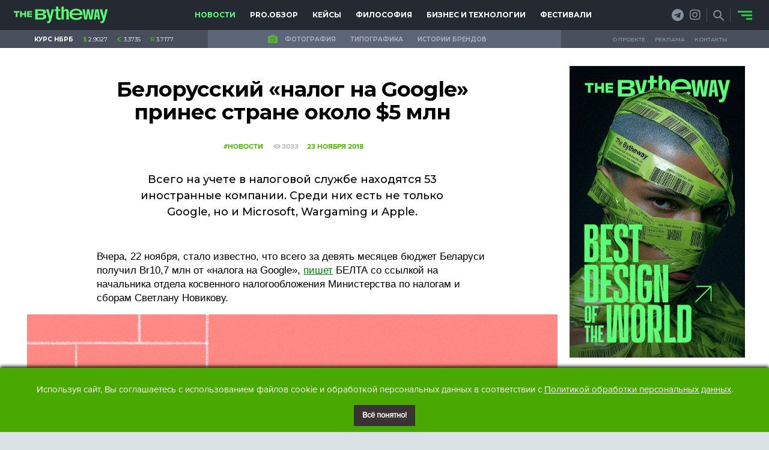

--- FILE ---
content_type: text/html; charset=UTF-8
request_url: https://thebtw.com/news/17624-belorusskij-nalog-na-google-prines-strane-okolo-5-mln.html
body_size: 26557
content:
<!DOCTYPE html>
<html lang="en">
<head>
    <title>Белорусский «налог на Google» принес стране около $5 млн | The Bytheway – Портал креативной индустрии – новости о рекламе, маркетинге, креативе и дизайне</title>

    <meta charset="UTF-8">
    <meta name="theme-color" content="#5cff77">
    <meta http-equiv="X-UA-Compatible" content="IE=edge,chrome=1">
    <meta http-equiv="Content-type" content="text/html; charset=UTF-8">
    <meta name="google-site-verification" content="w7I8UXjajU8zO7RiJhzb_NB0SjX7E6OcofFuoN2AfCI" />
    
    
    <link rel="pingback" href="https://thebtw.com/xmlrpc.php" />

    <meta name="viewport" content="width=device-width,initial-scale=1.0,minimum-scale=1.0,maximum-scale=1.0,user-scalable=no">

        <meta name="vk:image" content="https://thebtw.com/wp-content/uploads/2018/11/PRO-116.png">
    <meta name='og:card' content="summary">
    <meta property="og:image" content="https://thebtw.com/wp-content/uploads/2018/11/PRO-116.png">
    <meta property="og:title" content="Белорусский «налог на Google» принес стране около $5 млн">
    <meta property="og:url" content="https://thebtw.com/news/17624-belorusskij-nalog-na-google-prines-strane-okolo-5-mln.html" />    

    <meta name="twitter:card" content="photo"/> 
    <meta name="twitter:site" content="thebtw.com"/>
    <meta name="twitter:title" content="Белорусский «налог на Google» принес стране около $5 млн">
    <meta name="vk:image" content="https://thebtw.com/wp-content/uploads/2018/11/PRO-116.png">
    <meta name="twitter:creator" content="thebtw.com"/>
    <meta name="twitter:image" content="https://thebtw.com/wp-content/uploads/2018/11/PRO-116.png">
    <meta name="twitter:domain" content="thebtw.com"/>
   
<meta name="yandex-verification" content="a5250b1f6c701117" />
    
    <link rel='stylesheet' id='wpdiscuz-font-awesome-css'  href='https://thebtw.com/wp-content/plugins/wpdiscuz/assets/third-party/font-awesome-5.0.6/css/fontawesome-all.min.css?ver=5.3.2' type='text/css' media='all' />
    

<!-- Google tag (gtag.js) -->
<script async src="https://www.googletagmanager.com/gtag/js?id=G-F3QC4XSC16"></script>
<script>
  window.dataLayer = window.dataLayer || [];
  function gtag(){dataLayer.push(arguments);}
  gtag('js', new Date());

  gtag('config', 'G-F3QC4XSC16');
</script>



<!-- Yandex.Metrika counter -->
<script type="text/javascript" >
   (function(m,e,t,r,i,k,a){m[i]=m[i]||function(){(m[i].a=m[i].a||[]).push(arguments)};
   m[i].l=1*new Date();k=e.createElement(t),a=e.getElementsByTagName(t)[0],k.async=1,k.src=r,a.parentNode.insertBefore(k,a)})
   (window, document, "script", "https://mc.yandex.ru/metrika/tag.js", "ym");

   ym(49204102, "init", {
        clickmap:true,
        trackLinks:true,
        accurateTrackBounce:true
   });
</script>
<noscript><div><img src="https://mc.yandex.ru/watch/49204102" style="position:absolute; left:-9999px;" alt="" /></div></noscript>
<!-- /Yandex.Metrika counter -->

<!-- Meta Pixel Code -->
<script>
!function(f,b,e,v,n,t,s)
{if(f.fbq)return;n=f.fbq=function(){n.callMethod?
n.callMethod.apply(n,arguments):n.queue.push(arguments)};
if(!f._fbq)f._fbq=n;n.push=n;n.loaded=!0;n.version='2.0';
n.queue=[];t=b.createElement(e);t.async=!0;
t.src=v;s=b.getElementsByTagName(e)[0];
s.parentNode.insertBefore(t,s)}(window, document,'script',
'https://connect.facebook.net/en_US/fbevents.js');
fbq('init', '920092555380585');
fbq('track', 'PageView');
</script>
<noscript><img height="1" width="1" style="display:none"
src="https://www.facebook.com/tr?id=920092555380585&ev=PageView&noscript=1"
/></noscript>
<!-- End Meta Pixel Code -->
	
    <meta name="facebook-domain-verification" content="dzte46selk9l6kc3y6d47ufxm6ova1" />
       
    <meta name='robots' content='max-image-preview:large' />

<!-- All in One SEO Pack 3.3.5 от Michael Torbert из Semper Fi Web Design[44,204] -->
<meta name="description"  content="Вчера, 22 ноября, стало известно, что всего за девять месяцев бюджет Беларуси получил Br10,7 млн от «налога на Google», пишет БЕЛТА со ссылкой на начальника" />

<meta name="keywords"  content="google,Беларусь,Налоги,Новости" />

<link rel="canonical" href="https://thebtw.com/news/17624-belorusskij-nalog-na-google-prines-strane-okolo-5-mln.html" />
			<script type="text/javascript" >
				window.ga=window.ga||function(){(ga.q=ga.q||[]).push(arguments)};ga.l=+new Date;
				ga('create', 'UA-121311241-1', 'auto');
				// Plugins
				
				ga('send', 'pageview');
			</script>
			<script async src="https://www.google-analytics.com/analytics.js"></script>
			<!-- All in One SEO Pack -->
<link rel='dns-prefetch' href='//thebtw.com' />
<link rel='dns-prefetch' href='//cdnjs.cloudflare.com' />
<link rel='dns-prefetch' href='//stackpath.bootstrapcdn.com' />
<link rel='dns-prefetch' href='//f.vimeocdn.com' />
<link rel='dns-prefetch' href='//fonts.googleapis.com' />
<link rel="alternate" type="application/rss+xml" title="The Bytheway – Портал креативной индустрии – новости о рекламе, маркетинге, креативе и дизайне &raquo; Лента комментариев к &laquo;Белорусский «налог на Google» принес стране около $5 млн&raquo;" href="https://thebtw.com/news/17624-belorusskij-nalog-na-google-prines-strane-okolo-5-mln.html/feed" />
<script type="text/javascript">
window._wpemojiSettings = {"baseUrl":"https:\/\/s.w.org\/images\/core\/emoji\/14.0.0\/72x72\/","ext":".png","svgUrl":"https:\/\/s.w.org\/images\/core\/emoji\/14.0.0\/svg\/","svgExt":".svg","source":{"concatemoji":"https:\/\/thebtw.com\/wp-includes\/js\/wp-emoji-release.min.js?ver=6.1.9"}};
/*! This file is auto-generated */
!function(e,a,t){var n,r,o,i=a.createElement("canvas"),p=i.getContext&&i.getContext("2d");function s(e,t){var a=String.fromCharCode,e=(p.clearRect(0,0,i.width,i.height),p.fillText(a.apply(this,e),0,0),i.toDataURL());return p.clearRect(0,0,i.width,i.height),p.fillText(a.apply(this,t),0,0),e===i.toDataURL()}function c(e){var t=a.createElement("script");t.src=e,t.defer=t.type="text/javascript",a.getElementsByTagName("head")[0].appendChild(t)}for(o=Array("flag","emoji"),t.supports={everything:!0,everythingExceptFlag:!0},r=0;r<o.length;r++)t.supports[o[r]]=function(e){if(p&&p.fillText)switch(p.textBaseline="top",p.font="600 32px Arial",e){case"flag":return s([127987,65039,8205,9895,65039],[127987,65039,8203,9895,65039])?!1:!s([55356,56826,55356,56819],[55356,56826,8203,55356,56819])&&!s([55356,57332,56128,56423,56128,56418,56128,56421,56128,56430,56128,56423,56128,56447],[55356,57332,8203,56128,56423,8203,56128,56418,8203,56128,56421,8203,56128,56430,8203,56128,56423,8203,56128,56447]);case"emoji":return!s([129777,127995,8205,129778,127999],[129777,127995,8203,129778,127999])}return!1}(o[r]),t.supports.everything=t.supports.everything&&t.supports[o[r]],"flag"!==o[r]&&(t.supports.everythingExceptFlag=t.supports.everythingExceptFlag&&t.supports[o[r]]);t.supports.everythingExceptFlag=t.supports.everythingExceptFlag&&!t.supports.flag,t.DOMReady=!1,t.readyCallback=function(){t.DOMReady=!0},t.supports.everything||(n=function(){t.readyCallback()},a.addEventListener?(a.addEventListener("DOMContentLoaded",n,!1),e.addEventListener("load",n,!1)):(e.attachEvent("onload",n),a.attachEvent("onreadystatechange",function(){"complete"===a.readyState&&t.readyCallback()})),(e=t.source||{}).concatemoji?c(e.concatemoji):e.wpemoji&&e.twemoji&&(c(e.twemoji),c(e.wpemoji)))}(window,document,window._wpemojiSettings);
</script>
<style type="text/css">
img.wp-smiley,
img.emoji {
	display: inline !important;
	border: none !important;
	box-shadow: none !important;
	height: 1em !important;
	width: 1em !important;
	margin: 0 0.07em !important;
	vertical-align: -0.1em !important;
	background: none !important;
	padding: 0 !important;
}
</style>
	
		<style type="text/css">
			.mistape-test, .mistape_mistake_inner {color: #15a81d !important;}
			#mistape_dialog h2::before, #mistape_dialog .mistape_action, .mistape-letter-back {background-color: #15a81d !important; }
			#mistape_reported_text:before, #mistape_reported_text:after {border-color: #15a81d !important;}
            .mistape-letter-front .front-left {border-left-color: #15a81d !important;}
            .mistape-letter-front .front-right {border-right-color: #15a81d !important;}
            .mistape-letter-front .front-bottom, .mistape-letter-back > .mistape-letter-back-top, .mistape-letter-top {border-bottom-color: #15a81d !important;}
            .mistape-logo svg {fill: #15a81d !important;}
		</style>
		<link rel='stylesheet' id='wp-block-library-css' href='https://thebtw.com/wp-includes/css/dist/block-library/style.min.css?ver=6.1.9' type='text/css' media='all' />
<link rel='stylesheet' id='classic-theme-styles-css' href='https://thebtw.com/wp-includes/css/classic-themes.min.css?ver=1' type='text/css' media='all' />
<style id='global-styles-inline-css' type='text/css'>
body{--wp--preset--color--black: #000000;--wp--preset--color--cyan-bluish-gray: #abb8c3;--wp--preset--color--white: #ffffff;--wp--preset--color--pale-pink: #f78da7;--wp--preset--color--vivid-red: #cf2e2e;--wp--preset--color--luminous-vivid-orange: #ff6900;--wp--preset--color--luminous-vivid-amber: #fcb900;--wp--preset--color--light-green-cyan: #7bdcb5;--wp--preset--color--vivid-green-cyan: #00d084;--wp--preset--color--pale-cyan-blue: #8ed1fc;--wp--preset--color--vivid-cyan-blue: #0693e3;--wp--preset--color--vivid-purple: #9b51e0;--wp--preset--gradient--vivid-cyan-blue-to-vivid-purple: linear-gradient(135deg,rgba(6,147,227,1) 0%,rgb(155,81,224) 100%);--wp--preset--gradient--light-green-cyan-to-vivid-green-cyan: linear-gradient(135deg,rgb(122,220,180) 0%,rgb(0,208,130) 100%);--wp--preset--gradient--luminous-vivid-amber-to-luminous-vivid-orange: linear-gradient(135deg,rgba(252,185,0,1) 0%,rgba(255,105,0,1) 100%);--wp--preset--gradient--luminous-vivid-orange-to-vivid-red: linear-gradient(135deg,rgba(255,105,0,1) 0%,rgb(207,46,46) 100%);--wp--preset--gradient--very-light-gray-to-cyan-bluish-gray: linear-gradient(135deg,rgb(238,238,238) 0%,rgb(169,184,195) 100%);--wp--preset--gradient--cool-to-warm-spectrum: linear-gradient(135deg,rgb(74,234,220) 0%,rgb(151,120,209) 20%,rgb(207,42,186) 40%,rgb(238,44,130) 60%,rgb(251,105,98) 80%,rgb(254,248,76) 100%);--wp--preset--gradient--blush-light-purple: linear-gradient(135deg,rgb(255,206,236) 0%,rgb(152,150,240) 100%);--wp--preset--gradient--blush-bordeaux: linear-gradient(135deg,rgb(254,205,165) 0%,rgb(254,45,45) 50%,rgb(107,0,62) 100%);--wp--preset--gradient--luminous-dusk: linear-gradient(135deg,rgb(255,203,112) 0%,rgb(199,81,192) 50%,rgb(65,88,208) 100%);--wp--preset--gradient--pale-ocean: linear-gradient(135deg,rgb(255,245,203) 0%,rgb(182,227,212) 50%,rgb(51,167,181) 100%);--wp--preset--gradient--electric-grass: linear-gradient(135deg,rgb(202,248,128) 0%,rgb(113,206,126) 100%);--wp--preset--gradient--midnight: linear-gradient(135deg,rgb(2,3,129) 0%,rgb(40,116,252) 100%);--wp--preset--duotone--dark-grayscale: url('#wp-duotone-dark-grayscale');--wp--preset--duotone--grayscale: url('#wp-duotone-grayscale');--wp--preset--duotone--purple-yellow: url('#wp-duotone-purple-yellow');--wp--preset--duotone--blue-red: url('#wp-duotone-blue-red');--wp--preset--duotone--midnight: url('#wp-duotone-midnight');--wp--preset--duotone--magenta-yellow: url('#wp-duotone-magenta-yellow');--wp--preset--duotone--purple-green: url('#wp-duotone-purple-green');--wp--preset--duotone--blue-orange: url('#wp-duotone-blue-orange');--wp--preset--font-size--small: 13px;--wp--preset--font-size--medium: 20px;--wp--preset--font-size--large: 36px;--wp--preset--font-size--x-large: 42px;--wp--preset--spacing--20: 0.44rem;--wp--preset--spacing--30: 0.67rem;--wp--preset--spacing--40: 1rem;--wp--preset--spacing--50: 1.5rem;--wp--preset--spacing--60: 2.25rem;--wp--preset--spacing--70: 3.38rem;--wp--preset--spacing--80: 5.06rem;}:where(.is-layout-flex){gap: 0.5em;}body .is-layout-flow > .alignleft{float: left;margin-inline-start: 0;margin-inline-end: 2em;}body .is-layout-flow > .alignright{float: right;margin-inline-start: 2em;margin-inline-end: 0;}body .is-layout-flow > .aligncenter{margin-left: auto !important;margin-right: auto !important;}body .is-layout-constrained > .alignleft{float: left;margin-inline-start: 0;margin-inline-end: 2em;}body .is-layout-constrained > .alignright{float: right;margin-inline-start: 2em;margin-inline-end: 0;}body .is-layout-constrained > .aligncenter{margin-left: auto !important;margin-right: auto !important;}body .is-layout-constrained > :where(:not(.alignleft):not(.alignright):not(.alignfull)){max-width: var(--wp--style--global--content-size);margin-left: auto !important;margin-right: auto !important;}body .is-layout-constrained > .alignwide{max-width: var(--wp--style--global--wide-size);}body .is-layout-flex{display: flex;}body .is-layout-flex{flex-wrap: wrap;align-items: center;}body .is-layout-flex > *{margin: 0;}:where(.wp-block-columns.is-layout-flex){gap: 2em;}.has-black-color{color: var(--wp--preset--color--black) !important;}.has-cyan-bluish-gray-color{color: var(--wp--preset--color--cyan-bluish-gray) !important;}.has-white-color{color: var(--wp--preset--color--white) !important;}.has-pale-pink-color{color: var(--wp--preset--color--pale-pink) !important;}.has-vivid-red-color{color: var(--wp--preset--color--vivid-red) !important;}.has-luminous-vivid-orange-color{color: var(--wp--preset--color--luminous-vivid-orange) !important;}.has-luminous-vivid-amber-color{color: var(--wp--preset--color--luminous-vivid-amber) !important;}.has-light-green-cyan-color{color: var(--wp--preset--color--light-green-cyan) !important;}.has-vivid-green-cyan-color{color: var(--wp--preset--color--vivid-green-cyan) !important;}.has-pale-cyan-blue-color{color: var(--wp--preset--color--pale-cyan-blue) !important;}.has-vivid-cyan-blue-color{color: var(--wp--preset--color--vivid-cyan-blue) !important;}.has-vivid-purple-color{color: var(--wp--preset--color--vivid-purple) !important;}.has-black-background-color{background-color: var(--wp--preset--color--black) !important;}.has-cyan-bluish-gray-background-color{background-color: var(--wp--preset--color--cyan-bluish-gray) !important;}.has-white-background-color{background-color: var(--wp--preset--color--white) !important;}.has-pale-pink-background-color{background-color: var(--wp--preset--color--pale-pink) !important;}.has-vivid-red-background-color{background-color: var(--wp--preset--color--vivid-red) !important;}.has-luminous-vivid-orange-background-color{background-color: var(--wp--preset--color--luminous-vivid-orange) !important;}.has-luminous-vivid-amber-background-color{background-color: var(--wp--preset--color--luminous-vivid-amber) !important;}.has-light-green-cyan-background-color{background-color: var(--wp--preset--color--light-green-cyan) !important;}.has-vivid-green-cyan-background-color{background-color: var(--wp--preset--color--vivid-green-cyan) !important;}.has-pale-cyan-blue-background-color{background-color: var(--wp--preset--color--pale-cyan-blue) !important;}.has-vivid-cyan-blue-background-color{background-color: var(--wp--preset--color--vivid-cyan-blue) !important;}.has-vivid-purple-background-color{background-color: var(--wp--preset--color--vivid-purple) !important;}.has-black-border-color{border-color: var(--wp--preset--color--black) !important;}.has-cyan-bluish-gray-border-color{border-color: var(--wp--preset--color--cyan-bluish-gray) !important;}.has-white-border-color{border-color: var(--wp--preset--color--white) !important;}.has-pale-pink-border-color{border-color: var(--wp--preset--color--pale-pink) !important;}.has-vivid-red-border-color{border-color: var(--wp--preset--color--vivid-red) !important;}.has-luminous-vivid-orange-border-color{border-color: var(--wp--preset--color--luminous-vivid-orange) !important;}.has-luminous-vivid-amber-border-color{border-color: var(--wp--preset--color--luminous-vivid-amber) !important;}.has-light-green-cyan-border-color{border-color: var(--wp--preset--color--light-green-cyan) !important;}.has-vivid-green-cyan-border-color{border-color: var(--wp--preset--color--vivid-green-cyan) !important;}.has-pale-cyan-blue-border-color{border-color: var(--wp--preset--color--pale-cyan-blue) !important;}.has-vivid-cyan-blue-border-color{border-color: var(--wp--preset--color--vivid-cyan-blue) !important;}.has-vivid-purple-border-color{border-color: var(--wp--preset--color--vivid-purple) !important;}.has-vivid-cyan-blue-to-vivid-purple-gradient-background{background: var(--wp--preset--gradient--vivid-cyan-blue-to-vivid-purple) !important;}.has-light-green-cyan-to-vivid-green-cyan-gradient-background{background: var(--wp--preset--gradient--light-green-cyan-to-vivid-green-cyan) !important;}.has-luminous-vivid-amber-to-luminous-vivid-orange-gradient-background{background: var(--wp--preset--gradient--luminous-vivid-amber-to-luminous-vivid-orange) !important;}.has-luminous-vivid-orange-to-vivid-red-gradient-background{background: var(--wp--preset--gradient--luminous-vivid-orange-to-vivid-red) !important;}.has-very-light-gray-to-cyan-bluish-gray-gradient-background{background: var(--wp--preset--gradient--very-light-gray-to-cyan-bluish-gray) !important;}.has-cool-to-warm-spectrum-gradient-background{background: var(--wp--preset--gradient--cool-to-warm-spectrum) !important;}.has-blush-light-purple-gradient-background{background: var(--wp--preset--gradient--blush-light-purple) !important;}.has-blush-bordeaux-gradient-background{background: var(--wp--preset--gradient--blush-bordeaux) !important;}.has-luminous-dusk-gradient-background{background: var(--wp--preset--gradient--luminous-dusk) !important;}.has-pale-ocean-gradient-background{background: var(--wp--preset--gradient--pale-ocean) !important;}.has-electric-grass-gradient-background{background: var(--wp--preset--gradient--electric-grass) !important;}.has-midnight-gradient-background{background: var(--wp--preset--gradient--midnight) !important;}.has-small-font-size{font-size: var(--wp--preset--font-size--small) !important;}.has-medium-font-size{font-size: var(--wp--preset--font-size--medium) !important;}.has-large-font-size{font-size: var(--wp--preset--font-size--large) !important;}.has-x-large-font-size{font-size: var(--wp--preset--font-size--x-large) !important;}
.wp-block-navigation a:where(:not(.wp-element-button)){color: inherit;}
:where(.wp-block-columns.is-layout-flex){gap: 2em;}
.wp-block-pullquote{font-size: 1.5em;line-height: 1.6;}
</style>
<link rel='stylesheet' id='fvp-frontend-css' href='https://thebtw.com/wp-content/plugins/featured-video-plus/styles/frontend.css?ver=2.3.3' type='text/css' media='all' />
<link rel='stylesheet' id='juiz_sps_styles-css' href='https://thebtw.com/wp-content/plugins/juiz-social-post-sharer/css/juiz-social-post-sharer-7.min.css?ver=1.4.9' type='text/css' media='all' />
<link rel='stylesheet' id='mistape-front-css' href='https://thebtw.com/wp-content/plugins/mistape/assets/css/mistape-front.css?ver=1.3.8' type='text/css' media='all' />
<link rel='stylesheet' id='font-Playfair-css' href='https://fonts.googleapis.com/css?family=Playfair+Display%3A400%2C700%2C900&#038;ver=6.1.9' type='text/css' media='all' />
<link rel='stylesheet' id='font-Merriweather-css' href='https://thebtw.com/wp-content/themes/btw/css/font-Merriweather.css?ver=6.1.9' type='text/css' media='all' />
<link rel='stylesheet' id='font-Lora-css' href='https://fonts.googleapis.com/css?family=Lora%3A400%2C700&#038;subset=cyrillic&#038;ver=6.1.9' type='text/css' media='all' />
<link rel='stylesheet' id='font-Montserrat-css' href='https://fonts.googleapis.com/css?family=Montserrat%3A300%2C400%2C500%2C600%2C700%2C800%2C900&#038;ver=6.1.9' type='text/css' media='all' />
<link rel='stylesheet' id='font-awesome-css' href='https://thebtw.com/wp-content/themes/btw/css/font-awesome.css?ver=6.1.9' type='text/css' media='all' />
<link rel='stylesheet' id='font-ProximaNova-css' href='https://thebtw.com/wp-content/themes/btw/css/font-ProximaNova.css?ver=6.1.9' type='text/css' media='all' />
<link rel='stylesheet' id='style-bootstrap-css' href='https://stackpath.bootstrapcdn.com/bootstrap/4.3.1/css/bootstrap.min.css?ver=6.1.9' type='text/css' media='all' />
<link rel='stylesheet' id='style-bootstrap-grid-css' href='https://thebtw.com/wp-content/themes/btw/css/bootstrap-grid.css?ver=6.1.9' type='text/css' media='all' />
<link rel='stylesheet' id='style-bootstrap-reboot-css' href='https://thebtw.com/wp-content/themes/btw/css/bootstrap-reboot.css?ver=6.1.9' type='text/css' media='all' />
<link rel='stylesheet' id='style-css-css' href='https://thebtw.com/wp-content/themes/btw/style.css?ver=9.1' type='text/css' media='all' />
<link rel='stylesheet' id='gd_lightbox_styles-css' href='https://thebtw.com/wp-content/plugins/responsive-lightbox-popup/resources/assets/css/frontend/lightgallery.css?ver=6.1.9' type='text/css' media='all' />
<link rel='stylesheet' id='gd_lightbox_transitions-css' href='https://thebtw.com/wp-content/plugins/responsive-lightbox-popup/resources/assets/css/frontend/lg-transitions.css?ver=6.1.9' type='text/css' media='all' />
<!--n2css--><script type='text/javascript' src='https://thebtw.com/wp-content/themes/btw/js/jquery-3.2.1.js?ver=6.1.9' id='js-jquery-js'></script>
<script type='text/javascript' src='https://cdnjs.cloudflare.com/ajax/libs/popper.js/1.14.7/umd/popper.min.js?ver=6.1.9' id='js-popper-js'></script>
<script type='text/javascript' src='https://stackpath.bootstrapcdn.com/bootstrap/4.3.1/js/bootstrap.min.js?ver=6.1.9' id='js-bootstrap-js'></script>
<script type='text/javascript' src='https://thebtw.com/wp-content/themes/btw/js/main-js.js?ver=6.1.9' id='js-main-js'></script>
<script type='text/javascript' src='https://thebtw.com/wp-includes/js/jquery/jquery.min.js?ver=3.6.1' id='jquery-core-js'></script>
<script type='text/javascript' src='https://thebtw.com/wp-includes/js/jquery/jquery-migrate.min.js?ver=3.3.2' id='jquery-migrate-js'></script>
<script type='text/javascript' src='https://thebtw.com/wp-content/plugins/featured-video-plus/js/jquery.fitvids.min.js?ver=master-2015-08' id='jquery.fitvids-js'></script>
<script type='text/javascript' id='fvp-frontend-js-extra'>
/* <![CDATA[ */
var fvpdata = {"ajaxurl":"https:\/\/thebtw.com\/wp-admin\/admin-ajax.php","nonce":"c904364113","fitvids":"1","dynamic":"","overlay":"","opacity":"0.75","color":"b","width":"640"};
/* ]]> */
</script>
<script type='text/javascript' src='https://thebtw.com/wp-content/plugins/featured-video-plus/js/frontend.min.js?ver=2.3.3' id='fvp-frontend-js'></script>
<script type='text/javascript' src='https://thebtw.com/wp-content/plugins/useful-banner-manager/scripts.js?ver=6.1.9' id='ubm-scripts-js'></script>
<script type='text/javascript' id='gd_lightbox_gallery-js-extra'>
/* <![CDATA[ */
var gdLightboxL10n = {"mode":"lg-slide","speed":"600","height":"100%","width":"100%","closable":"1","loop":"1","escKey":null,"keypress":"1","controls":"1","slideEndAnimatoin":"1","mousewheel":"1","getCaptionFromTitleOrAlt":"1","nextHtml":"","prevHtml":"","download":"1","counter":"1","enableDrag":"1"};
/* ]]> */
</script>
<script type='text/javascript' src='https://thebtw.com/wp-content/plugins/responsive-lightbox-popup/resources/assets/js/frontend/lightgallery.js?ver=6.1.9' id='gd_lightbox_gallery-js'></script>
<script type='text/javascript' id='gd_lightbox_fullscreen-js-extra'>
/* <![CDATA[ */
var gdLightboxfullscr = {"fullScreen":"1"};
/* ]]> */
</script>
<script type='text/javascript' src='https://thebtw.com/wp-content/plugins/responsive-lightbox-popup/resources/assets/js/frontend/lg-fullscreen.js?ver=6.1.9' id='gd_lightbox_fullscreen-js'></script>
<script type='text/javascript' id='gd_lightbox_thumbnail-js-extra'>
/* <![CDATA[ */
var gdLightboxthumb = {"thumbnail":"1","thumbWidth":"100","thumbContHeight":"100","thumbMargin":"5","enableThumbDrag":"1","enableThumbSwipe":null};
var gdLightboxautop = {"autoplay":"","pause":"8","progressBar":"1","autoplayControls":"1"};
/* ]]> */
</script>
<script type='text/javascript' src='https://thebtw.com/wp-content/plugins/responsive-lightbox-popup/resources/assets/js/frontend/lg-thumbnail.js?ver=6.1.9' id='gd_lightbox_thumbnail-js'></script>
<script type='text/javascript' id='gd_lightbox_video-js-extra'>
/* <![CDATA[ */
var gdLightboxvideo = {"videoMaxWidth":"855px","yt_autoplay":"0","yt_controls":"0","yt_loop":"0","yt_rel":"0","vm_autoplay":"0","vm_loop":"0"};
/* ]]> */
</script>
<script type='text/javascript' src='https://thebtw.com/wp-content/plugins/responsive-lightbox-popup/resources/assets/js/frontend/lg-video.js?ver=6.1.9' id='gd_lightbox_video-js'></script>
<script type='text/javascript' src='https://thebtw.com/wp-content/plugins/responsive-lightbox-popup/resources/assets/js/frontend/lg-autoplay.js?ver=6.1.9' id='gd_lightbox_autoplay-js'></script>
<script type='text/javascript' id='gd_lightbox_zoom-js-extra'>
/* <![CDATA[ */
var gdLightboxzoom = {"zoom":"1","scale":"1","actualSize":"1"};
/* ]]> */
</script>
<script type='text/javascript' src='https://thebtw.com/wp-content/plugins/responsive-lightbox-popup/resources/assets/js/frontend/lg-zoom.js?ver=6.1.9' id='gd_lightbox_zoom-js'></script>
<script type='text/javascript' src='https://thebtw.com/wp-content/plugins/responsive-lightbox-popup/resources/assets/js/frontend/lg-hash.js?ver=6.1.9' id='gd_lightbox_hash-js'></script>
<script type='text/javascript' src='https://thebtw.com/wp-content/plugins/responsive-lightbox-popup/resources/assets/js/frontend/lg-pager.js?ver=6.1.9' id='gd_lightbox_pager-js'></script>
<script type='text/javascript' id='gd_lightbox_share-js-extra'>
/* <![CDATA[ */
var gdLightboxshare = {"share":"","facebook":"1","twitter":"1","googlePlus":"1","pinterest":"1"};
/* ]]> */
</script>
<script type='text/javascript' src='https://thebtw.com/wp-content/plugins/responsive-lightbox-popup/resources/assets/js/frontend/lg-share.js?ver=6.1.9' id='gd_lightbox_share-js'></script>
<script type='text/javascript' src='https://thebtw.com/wp-content/plugins/responsive-lightbox-popup/resources/assets/js/frontend/jquery.mousewheel.min.js?ver=6.1.9' id='gd_lightbox_mousewheel-js'></script>
<script type='text/javascript' src='https://thebtw.com/wp-content/plugins/responsive-lightbox-popup/resources/assets/js/frontend/grandwplight.js?ver=6.1.9' id='gd_lightbox_grandwplight-js'></script>
<script type='text/javascript' src='https://f.vimeocdn.com/js/froogaloop2.min.js?ver=6.1.9' id='gd_lightbox_vimeo_froogaloop-js'></script>
<link rel="https://api.w.org/" href="https://thebtw.com/wp-json/" /><link rel="alternate" type="application/json" href="https://thebtw.com/wp-json/wp/v2/posts/17624" /><link rel="EditURI" type="application/rsd+xml" title="RSD" href="https://thebtw.com/xmlrpc.php?rsd" />
<link rel="wlwmanifest" type="application/wlwmanifest+xml" href="https://thebtw.com/wp-includes/wlwmanifest.xml" />
<link rel='shortlink' href='https://thebtw.com/?p=17624' />
<link rel="alternate" type="application/json+oembed" href="https://thebtw.com/wp-json/oembed/1.0/embed?url=https%3A%2F%2Fthebtw.com%2Fnews%2F17624-belorusskij-nalog-na-google-prines-strane-okolo-5-mln.html" />
<link rel="alternate" type="text/xml+oembed" href="https://thebtw.com/wp-json/oembed/1.0/embed?url=https%3A%2F%2Fthebtw.com%2Fnews%2F17624-belorusskij-nalog-na-google-prines-strane-okolo-5-mln.html&#038;format=xml" />

<!-- Facebook Pixel Code -->
<script type='text/javascript'>
!function(f,b,e,v,n,t,s){if(f.fbq)return;n=f.fbq=function(){n.callMethod?
n.callMethod.apply(n,arguments):n.queue.push(arguments)};if(!f._fbq)f._fbq=n;
n.push=n;n.loaded=!0;n.version='2.0';n.queue=[];t=b.createElement(e);t.async=!0;
t.src=v;s=b.getElementsByTagName(e)[0];s.parentNode.insertBefore(t,s)}(window,
document,'script','https://connect.facebook.net/en_US/fbevents.js');
</script>
<!-- End Facebook Pixel Code -->
<script type='text/javascript'>
  fbq('init', '591699248944476', {}, {
    "agent": "wordpress-6.1.9-3.0.6"
});
</script><script type='text/javascript'>
  fbq('track', 'PageView', []);
</script>
<!-- Facebook Pixel Code -->
<noscript>
<img height="1" width="1" style="display:none" alt="fbpx"
src="https://www.facebook.com/tr?id=591699248944476&ev=PageView&noscript=1" />
</noscript>
<!-- End Facebook Pixel Code -->
<style>.lg-sub-html {
    background-color: rgba(0, 0, 0, 0.45);
    bottom: 0px;
    color: #EEEEEE;
    font-size: 16px;
    left: 0;
    padding: 10px 40px;
    position: fixed;
    right: 0;
    opacity: 1;
    text-align: center;
    z-index: 1080;
}

.lg-img-wrap .lg-image {
    border: 0px solid #fff;
    border-radius: 0px;
    opacity: 1 !important;
    filter: blur(0px) brightness(100%) contrast(100%) grayscale(0%) invert(0%) saturate(1) sepia(0%);
    -webkit-filter: blur(0px) brightness(100%)  contrast(100%) grayscale(0%) invert(0%) saturate(1) sepia(0%);

}

.lg-actions .lg-next, .lg-actions .lg-prev {
    font-size: 22px !important;
    padding: 8px 10px 9px !important;
}

.lg-outer .lg-thumb-item {
    border-radius: 4px;
    border: 2px solid #fff;
}
.lg-outer .lg-thumb-item.active, .lg-outer .lg-thumb-item:hover {
    border-color: #a90707;
}
</style>      <meta name="onesignal" content="wordpress-plugin"/>
        <script src="https://cdn.onesignal.com/sdks/OneSignalSDK.js" async></script>    <script>

      window.OneSignal = window.OneSignal || [];

      OneSignal.push( function() {
        OneSignal.SERVICE_WORKER_UPDATER_PATH = "OneSignalSDKUpdaterWorker.js.php";
        OneSignal.SERVICE_WORKER_PATH = "OneSignalSDKWorker.js.php";
        OneSignal.SERVICE_WORKER_PARAM = { scope: '/' };

        OneSignal.setDefaultNotificationUrl("https://thebtw.com");
        var oneSignal_options = {};
        window._oneSignalInitOptions = oneSignal_options;

        oneSignal_options['wordpress'] = true;
oneSignal_options['appId'] = '83c32760-dbc1-4e69-82d1-1562d2717fef';
oneSignal_options['autoRegister'] = false;
oneSignal_options['welcomeNotification'] = { };
oneSignal_options['welcomeNotification']['title'] = "";
oneSignal_options['welcomeNotification']['message'] = "";
oneSignal_options['path'] = "https://thebtw.com/wp-content/plugins/onesignal-free-web-push-notifications/sdk_files/";
oneSignal_options['promptOptions'] = { };
oneSignal_options['promptOptions']['actionMessage'] = 'Мы хотели бы показать вам уведомления о последних новостях и обновлениях.';
oneSignal_options['promptOptions']['exampleNotificationTitleDesktop'] = 'BTW';
oneSignal_options['promptOptions']['exampleNotificationMessageDesktop'] = 'BTW – Портал креативной индустрии – btw.by';
oneSignal_options['promptOptions']['exampleNotificationTitleMobile'] = 'BTW';
oneSignal_options['promptOptions']['exampleNotificationMessageMobile'] = 'BTW – Портал креативной индустрии – btw.by';
oneSignal_options['promptOptions']['acceptButtonText'] = 'Продолжить';
oneSignal_options['promptOptions']['cancelButtonText'] = 'Нет, спасибо';
oneSignal_options['promptOptions']['siteName'] = 'BTW';
              OneSignal.init(window._oneSignalInitOptions);
                    });

      function documentInitOneSignal() {
        var oneSignal_elements = document.getElementsByClassName("OneSignal-prompt");

        var oneSignalLinkClickHandler = function(event) { OneSignal.push(['registerForPushNotifications']); event.preventDefault(); };        for(var i = 0; i < oneSignal_elements.length; i++)
          oneSignal_elements[i].addEventListener('click', oneSignalLinkClickHandler, false);
      }

      if (document.readyState === 'complete') {
           documentInitOneSignal();
      }
      else {
           window.addEventListener("load", function(event){
               documentInitOneSignal();
          });
      }
    </script>

<link rel="icon" href="https://thebtw.com/wp-content/uploads/2024/04/icon_b-240x240.png" sizes="32x32" />
<link rel="icon" href="https://thebtw.com/wp-content/uploads/2024/04/icon_b-240x240.png" sizes="192x192" />
<link rel="apple-touch-icon" href="https://thebtw.com/wp-content/uploads/2024/04/icon_b-240x240.png" />
<meta name="msapplication-TileImage" content="https://thebtw.com/wp-content/uploads/2024/04/icon_b-345x345.png" />

 <!--<link rel="stylesheet" href="https://stackpath.bootstrapcdn.com/bootstrap/4.3.1/css/bootstrap.min.css" integrity="sha384-ggOyR0iXCbMQv3Xipma34MD+dH/1fQ784/j6cY/iJTQUOhcWr7x9JvoRxT2MZw1T" crossorigin="anonymous">
    
    <script src="https://cdnjs.cloudflare.com/ajax/libs/popper.js/1.14.7/umd/popper.min.js" integrity="sha384-UO2eT0CpHqdSJQ6hJty5KVphtPhzWj9WO1clHTMGa3JDZwrnQq4sF86dIHNDz0W1" crossorigin="anonymous"></script>
    <script src="https://stackpath.bootstrapcdn.com/bootstrap/4.3.1/js/bootstrap.min.js" integrity="sha384-JjSmVgyd0p3pXB1rRibZUAYoIIy6OrQ6VrjIEaFf/nJGzIxFDsf4x0xIM+B07jRM" crossorigin="anonymous"></script>-->

</head>



<body class="post-template-default single single-post postid-17624 single-format-standard">
    <progress value="0"></progress>
    <a class="background-image-post" target="_blank"></a>
    
    <script>

        $('document').ready(function(){
            
            	$('.headerSearch').click(function(e) {
            	    var div = $(".searchForm");
                    if (!div.is(e.target) // если клик был не по нашему блоку
    	                && div.has(e.target).length === 0) {
                        $('.headerSearch').fadeOut();
                        if ($(window).width() >= '600'){
                            $('.headerSearch').css('padding-left' , '18px')
                        }
                        $('body').css({'max-width' : '100%', 'overflow': 'visible', 'padding-right': '0px'})
                        $('.searchButton').fadeIn();
                       // $('.fixedMenu').fadeIn();
                       
            	    }
            	    e.stopPropagation();
            	});
            	
                $(".searchButton").click(function() {
                    var a = 'aaaa';
                    
                    console.log($(window).width());

                    $('.headerSearch').fadeIn();
                    $('body').css({'max-width' : '100%', 'overflow': 'hidden'})
                    //$('.fixedMenu').fadeOut();
                    $('.mainMenu').css('z-index' , '1000')
                    $('#header_top_logo').css('z-index' , '1000')
                    if ($(window).width() >= '600'){
                        $('body').css('padding-right' , '17px')
                    }
                    $('.headerSearch').css('padding-left' , '1px')
                    //$('.searchButton').fadeOut();
                    
        	    });
            
        });
        
    </script>
    <div class="headerSearch">
        <form action="https://thebtw.com" method="get" class='searchForm' >
            <input id="headerSearchText"  type="text" name="s" placeholder="Поиск" value="" required autofocus/>
            <!--<input type="submit" value="Найти"/>-->
            <button id="headerSearchButton">
                <svg xmlns="http://www.w3.org/2000/svg" xml:space="preserve" width="6mm" height="6mm" version="1.1" style="shape-rendering:geometricPrecision; text-rendering:geometricPrecision; image-rendering:optimizeQuality; fill-rule:evenodd; clip-rule:evenodd"
                    viewBox="0 0 600 600"
                     xmlns:xlink="http://www.w3.org/1999/xlink">
                     <defs>
                      <style type="text/css">
                       <![CDATA[
                        .fil3 {fill:#fff}
                        .fil4 {fill:#fff;fill-rule:nonzero}
                       ]]>
                      </style>
                     </defs>
                     <g id="Слой_x0020_1">
                      <metadata id="CorelCorpID_0Corel-Layer"/>
                      <g id="_863186928">
                       <path id="Oval-11" class="fil3" d="M247.07 432.29c102.29,0 185.21,-82.93 185.21,-185.21 0,-102.29 -82.92,-185.21 -185.21,-185.21 -102.28,0 -185.2,82.92 -185.2,185.21 0,102.28 82.92,185.21 185.2,185.21l0 0zm0 -52.92c73.07,0 132.3,-59.23 132.3,-132.29 0,-73.07 -59.23,-132.29 -132.3,-132.29 -73.06,0 -132.29,59.22 -132.29,132.29 0,73.06 59.23,132.29 132.29,132.29l0 0z"/>
                       <polygon class="fil4" points="519.41,556.83 334.2,371.62 371.62,334.2 556.83,519.41 "/>
                      </g>
                     </g>
                </svg>
            </button>
    </form>
    </div>
    <div class="wrapper container">
                            <div class="bunnerContainerFull">
                        <div class="textwidget custom-html-widget"></div>                    </div>
                        <header>
            <div class="container" id="mainMenuContainer">
                <div class="row">
                    <a href="/" id="header_top_logo">
                        
                    </a>
                    <div class="menu">
                        <div class="row mainMenu">
                            <div class="menuHeader">
                                <a href="/">
                                    <!-- <div class="logo">
                                        <img class="fullImg" src="https://thebtw.com/wp-content/themes/btw/assets/img/icon/logo_btw_header.svg">
                                        <img class="mobileImg" src="https://thebtw.com/wp-content/themes/btw/assets/img/icon/btw_icon_white_v2.svg" width="51px" height="51px">
                                    </div> -->
                                    <img src="https://thebtw.com/wp-content/themes/btw/images/logo2025.svg" alt="thebtw logo">
                                </a>
                            </div>
                                                       <!--  <div class="year2018" >
                                    <a href="https://btw.by/tag/itogigoda2018" id="year">Итоги года</a>
                                </div> -->
                                                        <div class="col-7 menuItem ">
                                
                                <div class="menu-main_menu-container"><ul id="menu-main_menu" class=""><li id="menu-item-3714" class="menu-item menu-item-type-taxonomy menu-item-object-category current-post-ancestor current-menu-parent current-post-parent menu-item-3714"><a href="https://thebtw.com/category/news">Новости</a></li>
<li id="menu-item-3713" class="menu-item menu-item-type-taxonomy menu-item-object-category menu-item-3713"><a href="https://thebtw.com/category/pro-obzor">Pro.Обзор</a></li>
<li id="menu-item-3715" class="menu-item menu-item-type-taxonomy menu-item-object-category menu-item-3715"><a href="https://thebtw.com/category/kejsy">Кейсы</a></li>
<li id="menu-item-54173" class="menu-item menu-item-type-taxonomy menu-item-object-category menu-item-54173"><a href="https://thebtw.com/category/filosofiya-kreativa">Философия</a></li>
<li id="menu-item-3717" class="menu-item menu-item-type-taxonomy menu-item-object-category menu-item-3717"><a href="https://thebtw.com/category/business">Бизнес и технологии</a></li>
<li id="menu-item-3716" class="menu-item menu-item-type-taxonomy menu-item-object-category menu-item-3716"><a href="https://thebtw.com/category/festivali">Фестивали</a></li>
</ul></div>                            </div>
                            <div class="header-right">
                                <div class="soc-header">
                                    <a href="https://t.me/btwby" target="_blank" rel="nofollow">
                                        <i class="fa fa-telegram"></i>
                                    </a>
                                    <a href="https://www.instagram.com/thebtw_com" target="_blank" rel="nofollow">
                                        <i class="fab fa-instagram"></i>
                                    </a>
                                </div>                       
                                <div class="searchButton">
                                    <svg xmlns="http://www.w3.org/2000/svg" xml:space="preserve" width="6mm" height="6mm" version="1.1" style="shape-rendering:geometricPrecision; text-rendering:geometricPrecision; image-rendering:optimizeQuality; fill-rule:evenodd; clip-rule:evenodd"
                                        viewBox="0 0 600 600"
                                         xmlns:xlink="http://www.w3.org/1999/xlink">
                                         <defs>
                                          <style type="text/css">
                                           <![CDATA[
                                            .fi12 {fill:#82929e}
                                            .fil1 {fill:#82929e;fill-rule:nonzero}
                                           ]]>
                                          </style>
                                         </defs>
                                         <g id="Слой_x0020_1">
                                          <metadata id="CorelCorpID_0Corel-Layer"/>
                                          <g id="_863200080">
                                           <path id="Oval-11" class="fi12" d="M247.07 432.29c102.29,0 185.21,-82.93 185.21,-185.21 0,-102.29 -82.92,-185.21 -185.21,-185.21 -102.28,0 -185.2,82.92 -185.2,185.21 0,102.28 82.92,185.21 185.2,185.21l0 0zm0 -52.92c73.07,0 132.3,-59.23 132.3,-132.29 0,-73.07 -59.23,-132.29 -132.3,-132.29 -73.06,0 -132.29,59.22 -132.29,132.29 0,73.06 59.23,132.29 132.29,132.29l0 0z"/>
                                           <polygon class="fil1" points="519.41,556.83 334.2,371.62 371.62,334.2 556.83,519.41 "/>
                                          </g>
                                         </g>
                                    </svg>
                                </div>
                                <div class="menuButton">                                
                                    <span></span>                               
                                </div>
                            </div>
                        </div>
                        <div class="row subMenu">
                            <!-- <div class="weather">
                                <i class="fa fa-circle" aria-hidden="true"></i>
                                <span>Минск -11.3 °С</span>
                            </div> -->
                            <div class="exchangeRate" data-course="">
                                                                <span class="name">Курс НБРБ</span>
                                <span class="dollars"><span>$</span> 2.9027</span>
                                <span class="euro"><span>€</span> 3.3735</span>
                                <span class="rubel"><span>R</span> 3.7177</span>
                            </div>
                            <div class="subMenuMiddle" >
                                <div class="left" style="display: none;">
                                    <p>популярное</p>
                                    <p class="active">свежее</p>
                                </div>
                                <div class="right">
                                    <i class="fas fa-camera"></i>
                                    <ul id="menu-top-center-menu" ><li id="menu-item-54183" class="menu-item menu-item-type-custom menu-item-object-custom menu-item-54183"><a href="https://thebtw.com/tag/fotografiya">Фотография</a></li>
<li id="menu-item-63381" class="menu-item menu-item-type-custom menu-item-object-custom menu-item-63381"><a href="https://thebtw.com/tag/tipografika">Типографика</a></li>
<li id="menu-item-63384" class="menu-item menu-item-type-custom menu-item-object-custom menu-item-63384"><a href="https://thebtw.com/category/istoriya-brendov">Истории брендов</a></li>
</ul>                                </div>
                            </div>
                            <div class="subMenuRight">
                                <a href="https://thebtw.com/project">О проекте</a>
<a target="_blank" rel="noopener" href="https://thebtw.com/btw/btw_mediakit2024.pdf">Реклама</a>
<a href="https://thebtw.com/contacts">Контакты</a>
                            </div>
                        </div>
                    </div>
                </div>
            </div>

        </header>
    <script>
        $(function(){
            $.fn.scrollToTop=function(){
               
                var scrollDiv = $(this);
                var clickUp = false;

                $(window).scroll(function(){
                    if($(window).scrollTop() > "550"){
                        $(scrollDiv).fadeIn("slow");
                        clickUp = false;
                    } else{
                        if (!clickUp){
                            $(scrollDiv).fadeOut("slow");
                        }
                        
                    }
                });

                $(this).click(function(event){
                    event.preventDefault();
                    $("html, body").animate({scrollTop:0},"slow");
                    clickUp = true;
                })                
            }            
        });
        $(function() {
            $("#go_up").scrollToTop();            
        });
    </script>
    <div id="go_up" style="" >
        <a href="#">
            <i class="fas fa-arrow-circle-up"></i>
        </a>
    </div>
        
    
    
    
    
    
    
    <link rel='stylesheet' href='https://thebtw.com/wp-content/themes/btw/css/statia_inside.css?ver=3.4.7'><link rel='stylesheet' href='https://thebtw.com/wp-content/themes/btw/css/statia_inside_2.css?ver=3.3'>   <!--  <link rel="stylesheet" href="https://thebtw.com/wp-content/themes/btw/css/statia_inside.css?ver=2.5.8">
    <link rel="stylesheet" href="https://thebtw.com/wp-content/themes/btw/css/statia_inside_2.css?ver=2.8"> -->

  
    <div style="display:none;">array(18) {
  ["_jsps_metabox_hide_buttons"]=>
  array(1) {
    [0]=>
    string(3) "off"
  }
  ["_edit_lock"]=>
  array(1) {
    [0]=>
    string(12) "1542955765:1"
  }
  ["_edit_last"]=>
  array(1) {
    [0]=>
    string(1) "1"
  }
  ["post_share-image_thumbnail_id"]=>
  array(1) {
    [0]=>
    string(5) "17627"
  }
  ["_thumbnail_id"]=>
  array(1) {
    [0]=>
    string(5) "17625"
  }
  ["_wp_page_template"]=>
  array(1) {
    [0]=>
    string(7) "default"
  }
  ["onesignal_meta_box_present"]=>
  array(1) {
    [0]=>
    string(0) ""
  }
  ["onesignal_send_notification"]=>
  array(1) {
    [0]=>
    string(0) ""
  }
  ["_vkposter_meta_value_key"]=>
  array(1) {
    [0]=>
    NULL
  }
  ["_adinserter_block_exceptions"]=>
  array(1) {
    [0]=>
    string(0) ""
  }
  ["_secondary_title"]=>
  array(1) {
    [0]=>
    string(216) "Всего на учете в налоговой службе находятся 53 иностранные компании. Среди них есть не только Google, но и Microsoft, Wargaming и Apple."
  }
  ["cells"]=>
  array(1) {
    [0]=>
    string(1) "1"
  }
  ["views"]=>
  array(1) {
    [0]=>
    string(4) "3033"
  }
  ["_views"]=>
  array(1) {
    [0]=>
    string(19) "field_5bd19fe9823b5"
  }
  ["_cells"]=>
  array(1) {
    [0]=>
    string(19) "field_5bd1a086823b7"
  }
  ["views_coeff"]=>
  array(1) {
    [0]=>
    string(1) "1"
  }
  ["_views_coeff"]=>
  array(1) {
    [0]=>
    string(19) "field_5bd2cf5e8d86d"
  }
  ["last_views_update"]=>
  array(1) {
    [0]=>
    string(10) "1768329001"
  }
}
</div>
    <div class="subMenuArticleTitle">
        <div class="subMenuArticleTitleContainer">
            <div class="itemTitle" >
                <span>Белорусский «налог на Google» принес стране около $5 млн</span>            </div>
            <div class="itemDate">
                                <span>23 ноября 2018</span>
            </div>
            <div class="itemViews">
                <span>3033</span>
            </div>
            <!-- <div class="itemComment">
                <span>0</span>
            </div> -->
        </div>
    </div>
    <div class="container articleInside">
        <div class="row">
            <div class="col-sm-9 articleInsideColumn">
                <div class="articleInsideHeader">
                    <div class="itemContent" style="width: auto;">
                        <div class="itemTitle">
                            <h1 class="entry-title"><span>Белорусский «налог на Google» принес стране около $5 млн</span></h1>                        </div>
                        <div class="itemDescription mobileItemDescription">
                            <span>
                                Всего на учете в налоговой службе находятся 53 иностранные компании. Среди них есть не только Google, но и Microsoft, Wargaming и Apple.                            </span>
                        </div>
                        <div class="middleRow">
                                                        <div class="itemTags">
                                <span>#Новости</span>
                            </div>
                            <div class="itemViews">
                                <span>3033</span>
                            </div>
                            <!-- <div class="itemComment">
                                <span>0</span>
                            </div> -->
                            <div class="itemDate">
                                <span>23 ноября 2018</span>
                            </div>
                        </div>
                        <div class="itemDescription desktopItemDescription">
                            <span>
                                Всего на учете в налоговой службе находятся 53 иностранные компании. Среди них есть не только Google, но и Microsoft, Wargaming и Apple.                            </span>
                        </div>
                    </div>
                </div>

                <div class="articleInsideContent">
                    <div class="articleInsideContentText">
                        
<p>&#1042;&#1095;&#1077;&#1088;&#1072;, 22 &#1085;&#1086;&#1103;&#1073;&#1088;&#1103;, &#1089;&#1090;&#1072;&#1083;&#1086; &#1080;&#1079;&#1074;&#1077;&#1089;&#1090;&#1085;&#1086;, &#1095;&#1090;&#1086; &#1074;&#1089;&#1077;&#1075;&#1086; &#1079;&#1072; &#1076;&#1077;&#1074;&#1103;&#1090;&#1100; &#1084;&#1077;&#1089;&#1103;&#1094;&#1077;&#1074; &#1073;&#1102;&#1076;&#1078;&#1077;&#1090; &#1041;&#1077;&#1083;&#1072;&#1088;&#1091;&#1089;&#1080; &#1087;&#1086;&#1083;&#1091;&#1095;&#1080;&#1083; Br10,7 &#1084;&#1083;&#1085; &#1086;&#1090; &laquo;&#1085;&#1072;&#1083;&#1086;&#1075;&#1072; &#1085;&#1072; Google&raquo;, <a href="https://www.belta.by/economics/view/belarus-poluchila-ot-naloga-na-google-za-9-mesjatsev-br107-mln-326514-2018/">&#1087;&#1080;&#1096;&#1077;&#1090;</a> &#1041;&#1045;&#1051;&#1058;&#1040; &#1089;&#1086; &#1089;&#1089;&#1099;&#1083;&#1082;&#1086;&#1081; &#1085;&#1072; &#1085;&#1072;&#1095;&#1072;&#1083;&#1100;&#1085;&#1080;&#1082;&#1072; &#1086;&#1090;&#1076;&#1077;&#1083;&#1072; &#1082;&#1086;&#1089;&#1074;&#1077;&#1085;&#1085;&#1086;&#1075;&#1086; &#1085;&#1072;&#1083;&#1086;&#1075;&#1086;&#1086;&#1073;&#1083;&#1086;&#1078;&#1077;&#1085;&#1080;&#1103; &#1052;&#1080;&#1085;&#1080;&#1089;&#1090;&#1077;&#1088;&#1089;&#1090;&#1074;&#1072; &#1087;&#1086; &#1085;&#1072;&#1083;&#1086;&#1075;&#1072;&#1084; &#1080; &#1089;&#1073;&#1086;&#1088;&#1072;&#1084; &#1057;&#1074;&#1077;&#1090;&#1083;&#1072;&#1085;&#1091; &#1053;&#1086;&#1074;&#1080;&#1082;&#1086;&#1074;&#1091;.</p>
<h6><a href="https://thebtw.com/wp-content/uploads/2018/11/4cfb3433324749.56a7d476520ad.jpg"><img decoding="async" class="alignnone size-full wp-image-17626" src="https://thebtw.com/wp-content/uploads/2018/11/4cfb3433324749.56a7d476520ad.jpg" alt="&#1053;&#1072;&#1083;&#1086;&#1075;&#1080;, &#1041;&#1077;&#1083;&#1072;&#1088;&#1091;&#1089;&#1100;, Google" width="1000" height="1333" srcset="https://thebtw.com/wp-content/uploads/2018/11/4cfb3433324749.56a7d476520ad.jpg 1000w, https://thebtw.com/wp-content/uploads/2018/11/4cfb3433324749.56a7d476520ad-259x345.jpg 259w, https://thebtw.com/wp-content/uploads/2018/11/4cfb3433324749.56a7d476520ad-768x1024.jpg 768w, https://thebtw.com/wp-content/uploads/2018/11/4cfb3433324749.56a7d476520ad-383x510.jpg 383w" sizes="(max-width: 1000px) 100vw, 1000px" title="&#1041;&#1077;&#1083;&#1086;&#1088;&#1091;&#1089;&#1089;&#1082;&#1080;&#1081; &laquo;&#1085;&#1072;&#1083;&#1086;&#1075; &#1085;&#1072; Google&raquo; &#1087;&#1088;&#1080;&#1085;&#1077;&#1089; &#1089;&#1090;&#1088;&#1072;&#1085;&#1077; &#1086;&#1082;&#1086;&#1083;&#1086; $5 &#1084;&#1083;&#1085;"></a><br>
<span style="color: #808080;">&#1048;&#1083;&#1083;&#1102;&#1089;&#1090;&#1088;&#1072;&#1094;&#1080;&#1103;&nbsp;<a class="normal-link js-mini-profile" style="color: #808080;" href="https://www.behance.net/jorgedelapaz" target="_blank" rel="noopener" data-id="198894">Jorge De la Paz</a></span></h6>
<p>&#1055;&#1086; &#1089;&#1083;&#1086;&#1074;&#1072;&#1084; &#1087;&#1088;&#1077;&#1076;&#1089;&#1090;&#1072;&#1074;&#1080;&#1090;&#1077;&#1083;&#1103; &#1052;&#1053;&#1057;, &#1089; &#1085;&#1072;&#1095;&#1072;&#1083;&#1072; 2018 &#1075;&#1086;&#1076;&#1072; &#1087;&#1083;&#1072;&#1090;&#1077;&#1078;&#1080; &#1084;&#1077;&#1078;&#1076;&#1091;&#1085;&#1072;&#1088;&#1086;&#1076;&#1085;&#1099;&#1093; &#1086;&#1088;&#1075;&#1072;&#1085;&#1080;&#1079;&#1072;&#1094;&#1080;&#1081; &#1086;&#1089;&#1091;&#1097;&#1077;&#1089;&#1090;&#1074;&#1083;&#1103;&#1102;&#1090;&#1089;&#1103; &#1074; &#1101;&#1083;&#1077;&#1082;&#1090;&#1088;&#1086;&#1085;&#1085;&#1086;&#1084; &#1074;&#1080;&#1076;&#1077; &#1095;&#1077;&#1088;&#1077;&#1079; &#1089;&#1077;&#1088;&#1074;&#1080;&#1089; &laquo;&#1077;-&#1053;&#1044;&#1057;&raquo;. &#1053;&#1072;&#1083;&#1086;&#1075;&#1086;&#1074;&#1072;&#1103; &#1076;&#1077;&#1082;&#1083;&#1072;&#1088;&#1072;&#1094;&#1080;&#1103; &#1087;&#1086;&#1076;&#1087;&#1080;&#1089;&#1099;&#1074;&#1072;&#1077;&#1090;&#1089;&#1103; &#1087;&#1083;&#1072;&#1090;&#1077;&#1083;&#1100;&#1097;&#1080;&#1082;&#1072;&#1084;&#1080; &#1086;&#1073;&#1083;&#1072;&#1095;&#1085;&#1086;&#1081; &#1101;&#1083;&#1077;&#1082;&#1090;&#1088;&#1086;&#1085;&#1085;&#1086;&#1081; &#1094;&#1080;&#1092;&#1088;&#1086;&#1074;&#1086;&#1081; &#1087;&#1086;&#1076;&#1087;&#1080;&#1089;&#1100;&#1102;.</p>
<p>&#1053;&#1086;&#1074;&#1080;&#1082;&#1086;&#1074;&#1072; &#1091;&#1090;&#1086;&#1095;&#1085;&#1080;&#1083;&#1072;, &#1095;&#1090;&#1086; &laquo;&#1074; 2019 &#1075;&#1086;&#1076;&#1091; &#1073;&#1091;&#1076;&#1077;&#1090; &#1087;&#1088;&#1086;&#1076;&#1086;&#1083;&#1078;&#1077;&#1085;&#1072; &#1088;&#1072;&#1073;&#1086;&#1090;&#1072; &#1087;&#1086; &#1088;&#1072;&#1079;&#1074;&#1080;&#1090;&#1080;&#1102; &#1101;&#1083;&#1077;&#1082;&#1090;&#1088;&#1086;&#1085;&#1085;&#1086;&#1075;&#1086; &#1089;&#1077;&#1088;&#1074;&#1080;&#1089;&#1072; &laquo;&#1077;-&#1053;&#1044;&#1057;&raquo;, &#1074; &#1090;&#1086;&#1084; &#1095;&#1080;&#1089;&#1083;&#1077; &#1087;&#1086; &#1089;&#1086;&#1074;&#1077;&#1088;&#1096;&#1077;&#1085;&#1089;&#1090;&#1074;&#1086;&#1074;&#1072;&#1085;&#1080;&#1102; &#1092;&#1091;&#1085;&#1082;&#1094;&#1080;&#1086;&#1085;&#1072;&#1083;&#1072; &#1083;&#1080;&#1095;&#1085;&#1086;&#1075;&#1086; &#1082;&#1072;&#1073;&#1080;&#1085;&#1077;&#1090;&#1072;&raquo;.</p>
<div class="mistape_caption"><span class="mistape-link-wrap"><a href="https://mistape.com" target="_blank" rel="nofollow" class="mistape-link mistape-logo"><svg version="1.1" id="Capa_1" xmlns="http://www.w3.org/2000/svg" xmlns:xlink="http://www.w3.org/1999/xlink" x="0px" y="0px" width="95.864px" height="95.864px" viewbox="0 0 95.864 95.864" style="enable-background:new 0 0 95.864 95.864;" xml:space="preserve"><g><g><path d="M26.847,43.907c0.279,0.805,1.037,1.345,1.889,1.345h5.59c0.656,0,1.271-0.322,1.645-0.862s0.459-1.229,0.227-1.843 L23.632,9.19c-0.293-0.779-1.039-1.295-1.871-1.295h-6.869c-0.826,0-1.568,0.509-1.865,1.28L0.134,42.582 c-0.236,0.615-0.156,1.308,0.217,1.852c0.373,0.543,0.99,0.868,1.65,0.868h5.07c0.836,0,1.584-0.52,1.875-1.303l2.695-7.247 h12.723L26.847,43.907z M14.027,29.873l4.154-12.524l3.9,12.524H14.027z"></path><path d="M39.711,45.25h10.01c3.274,0,9.371,0,13.272-4.488c2.14-2.482,2.39-7.353,1.609-9.807 c-0.836-2.395-2.43-4.028-5.103-5.193c2.015-1.046,3.437-2.515,4.234-4.382c1.207-2.857,0.596-6.954-1.434-9.55 c-2.781-3.471-7.6-3.939-11.949-3.939L39.709,7.896c-1.104,0-1.998,0.896-1.998,2V43.25C37.711,44.355,38.606,45.25,39.711,45.25z  M55.375,35.911c-0.586,1.227-1.813,2.361-6.811,2.361H47.28V29.56l1.813-0.001c2.971,0,4.705,0.295,5.93,1.894 C55.877,32.587,55.92,34.806,55.375,35.911z M54.625,20.298c-0.854,1.514-2.039,2.333-5.712,2.333H47.28v-7.808l1.847-0.001 c2.609,0.064,4.123,0.343,5.115,1.658C55.05,17.592,55.007,19.458,54.625,20.298z"></path><path d="M95.677,38.77c-0.031-0.632-0.359-1.212-0.886-1.563c-0.524-0.353-1.188-0.436-1.782-0.224 c-4.802,1.706-8.121,1.787-11.17,0.258c-3.761-1.946-5.666-5.227-5.824-9.99c-0.062-4.17,0.528-8.79,5.358-11.445 c1.416-0.775,3.07-1.168,4.92-1.168c2.461,0,4.9,0.723,6.515,1.328c0.598,0.227,1.266,0.149,1.799-0.199 c0.535-0.351,0.869-0.935,0.9-1.572l0.18-3.542c0.047-0.94-0.568-1.787-1.478-2.031c-2.006-0.541-5.149-1.185-8.745-1.185 c-3.873,0-7.265,0.733-10.085,2.183c-7.836,4.055-9.102,11.791-9.278,14.92c-0.181,2.901-0.123,12.788,8.117,18.195 c3.883,2.5,8.541,3.024,11.764,3.024c2.816,0,5.812-0.417,8.438-1.175c0.892-0.258,1.488-1.094,1.443-2.02L95.677,38.77z"></path><path d="M88.453,49.394c-0.067-0.531-0.346-1.016-0.772-1.34c-0.429-0.325-0.968-0.463-1.498-0.388 c-20.898,3.031-38.422,16.966-47.236,25.268l-16.85-19.696c-0.717-0.841-1.98-0.938-2.818-0.222l-6.471,5.533 c-0.404,0.346-0.654,0.836-0.695,1.364s0.131,1.054,0.475,1.455l21.268,24.861c1.061,1.238,2.525,2.003,4.041,2.146 c0.17,0.022,0.393,0.052,0.738,0.052c1.039,0,3.023-0.272,4.646-2.104c0.203-0.226,20.568-22.684,44.559-26.252 c1.075-0.16,1.825-1.152,1.688-2.23L88.453,49.394z"></path></g></g></svg></a></span>
<p>&#1045;&#1089;&#1083;&#1080; &#1074;&#1099; &#1085;&#1072;&#1096;&#1083;&#1080; &#1086;&#1096;&#1080;&#1073;&#1082;&#1091;, &#1087;&#1086;&#1078;&#1072;&#1083;&#1091;&#1081;&#1089;&#1090;&#1072;, &#1074;&#1099;&#1076;&#1077;&#1083;&#1080;&#1090;&#1077; &#1092;&#1088;&#1072;&#1075;&#1084;&#1077;&#1085;&#1090; &#1090;&#1077;&#1082;&#1089;&#1090;&#1072; &#1080; &#1085;&#1072;&#1078;&#1084;&#1080;&#1090;&#1077; <em>Ctrl+Enter</em>.</p>
</div>

                    </div>
                </div>

                <div class="logoSeparator">
                </div>

                <div class="socialMediaSubscribeContainer">                    
    <div class="socialMediaSubscribeButtons">
		<a href="https://vkontakte.ru/share.php?url=https://thebtw.com/news/17624-belorusskij-nalog-na-google-prines-strane-okolo-5-mln.html" target="_blank">
			<div class="soc-button">
				<i class="fab fa-vk"></i>
			</div>
		</a>

		<a href="https://www.facebook.com/sharer/sharer.php?u=https://thebtw.com/news/17624-belorusskij-nalog-na-google-prines-strane-okolo-5-mln.html" target="_blank">
			<div class="soc-button">
				<i class="fa fa-facebook-f"></i>
			</div>
		</a>

		<a href="https://connect.ok.ru/offer?url=https://thebtw.com/news/17624-belorusskij-nalog-na-google-prines-strane-okolo-5-mln.html" target="_blank">
			<div class="soc-button">
				<i class="fab fa-odnoklassniki"></i>
			</div>
		</a>

		<a href="https://twitter.com/intent/tweet?source=webclient&amp;original_referer=https://thebtw.com/news/17624-belorusskij-nalog-na-google-prines-strane-okolo-5-mln.html" target="_blank">
			<div class="soc-button">
				<i class="fab fa-twitter"></i>
			</div>
		</a>
    </div>
</div>                
                <div class="photoTags">
                    <span><a href="https://thebtw.com/tag/google" rel="tag">Google</a></span> <span><a href="https://thebtw.com/tag/belarus" rel="tag">Беларусь</a></span> <span><a href="https://thebtw.com/tag/nalogi" rel="tag">Налоги</a></span>                </div>

               
            </div>
            <div class="col-sm-3 item single banner fixedBanner">
                                    <div class="scrollElement">
                        <div class="textwidget custom-html-widget"><div class="ubm_banner"><a href="https://t.me/btwby" target="_blank" rel="dofollow noopener"><img src="https://thebtw.com/wp-content/uploads/useful_banner_manager_banners/147-tel-2025.jpg" width="600" height="995" alt=""></a></div></div>                    </div>
                            </div>
        </div>
    </div>
    <!--рекомендации-->

    <div class="container recomendContainer">
    <div class="row">
       <!--  articleInsideColumn1 -->
        <div class="col-sm-9 ">
            
            <div class="row recomindationArticle">
                                    <h3 class="col-md-4">Рекомендуем:</h3>
                    <div class="col-md-8 recomindationArticleContent">
                                                            <div class="recomindationArticleItem">
                                        <a href="https://thebtw.com/news/18601-magazin-odezhdy-lstr-vypustil-futbolki-s-nadpisyu-tuneyadec.html" class="header" title="Магазин одежды LSTR выпустил футболки с надписью «Тунеядец»">
                                            <div class="image">
                                                <img width="972" height="972" src="https://thebtw.com/wp-content/uploads/2018/12/LSTR-shirt_btw.jpg" class="attachment-post-thumbnail size-post-thumbnail wp-post-image" alt="Бренд одежды, Беларусь, LSTR" decoding="async" loading="lazy" srcset="https://thebtw.com/wp-content/uploads/2018/12/LSTR-shirt_btw.jpg 972w, https://thebtw.com/wp-content/uploads/2018/12/LSTR-shirt_btw-240x240.jpg 240w, https://thebtw.com/wp-content/uploads/2018/12/LSTR-shirt_btw-345x345.jpg 345w, https://thebtw.com/wp-content/uploads/2018/12/LSTR-shirt_btw-768x768.jpg 768w, https://thebtw.com/wp-content/uploads/2018/12/LSTR-shirt_btw-510x510.jpg 510w" sizes="(max-width: 972px) 100vw, 972px" title="Магазин одежды LSTR выпустил футболки с надписью «Тунеядец»" />                                            </div>
                                            <div class="title">
                                                <p>Магазин одежды LSTR выпустил футболки с надписью «Тунеядец»</p>

                                                <div class="tags">
                                                   <span>#Новости</span> <span class="eye">3458</span>
                                                </div>
                                            </div>
                                            
                                        </a>
                                        
                                    </div>
                                                                        <div class="recomindationArticleItem">
                                        <a href="https://thebtw.com/pro-obzor/34971-kambek-mark-formelle-na-prezhnie-pozicii-i-poterya-tysyachi-folloverov-7-karat-v-instagram-digital-review-2-0-za-oktyabr.html" class="header" title="Камбэк Mark Formelle на прежние позиции и потеря тысячи фолловеров 7 Карат в Instagram. Digital Review 2.0 за октябрь">
                                            <div class="image">
                                                <img width="650" height="650" src="https://thebtw.com/wp-content/uploads/2019/11/0_rank_artox.jpg" class="attachment-post-thumbnail size-post-thumbnail wp-post-image" alt="Социальные сети, Рейтинг, Беларусь, Mark Formelle, AMDG, 7 Карат" decoding="async" loading="lazy" srcset="https://thebtw.com/wp-content/uploads/2019/11/0_rank_artox.jpg 650w, https://thebtw.com/wp-content/uploads/2019/11/0_rank_artox-240x240.jpg 240w, https://thebtw.com/wp-content/uploads/2019/11/0_rank_artox-345x345.jpg 345w, https://thebtw.com/wp-content/uploads/2019/11/0_rank_artox-510x510.jpg 510w" sizes="(max-width: 650px) 100vw, 650px" title="Камбэк Mark Formelle на прежние позиции и потеря тысячи фолловеров 7 Карат в Instagram. Digital Review 2.0 за октябрь" />                                            </div>
                                            <div class="title">
                                                <p>Камбэк Mark Formelle на прежние позиции и потеря тысячи фолловеров 7 Карат в Instagram. Digital Review 2.0 за октябрь</p>

                                                <div class="tags">
                                                   <span>#Pro.Обзор</span> <span class="eye">3267</span>
                                                </div>
                                            </div>
                                            
                                        </a>
                                        
                                    </div>
                                                                        <div class="recomindationArticleItem">
                                        <a href="https://thebtw.com/news/26419-portret-belorusok-kotorye-berut-kredit-issledovanie-banka.html" class="header" title="Портрет белорусок, которые берут кредит: исследование банка">
                                            <div class="image">
                                                <img width="957" height="957" src="https://thebtw.com/wp-content/uploads/2019/03/dabradit.jpg" class="attachment-post-thumbnail size-post-thumbnail wp-post-image" alt="Кредитование, Исследование, Дабрабыт, Беларусь" decoding="async" loading="lazy" srcset="https://thebtw.com/wp-content/uploads/2019/03/dabradit.jpg 957w, https://thebtw.com/wp-content/uploads/2019/03/dabradit-240x240.jpg 240w, https://thebtw.com/wp-content/uploads/2019/03/dabradit-345x345.jpg 345w, https://thebtw.com/wp-content/uploads/2019/03/dabradit-768x768.jpg 768w, https://thebtw.com/wp-content/uploads/2019/03/dabradit-510x510.jpg 510w" sizes="(max-width: 957px) 100vw, 957px" title="Портрет белорусок, которые берут кредит: исследование банка" />                                            </div>
                                            <div class="title">
                                                <p>Портрет белорусок, которые берут кредит: исследование банка</p>

                                                <div class="tags">
                                                   <span>#Новости</span> <span class="eye">3166</span>
                                                </div>
                                            </div>
                                            
                                        </a>
                                        
                                    </div>
                                                                        <div class="recomindationArticleItem">
                                        <a href="https://thebtw.com/news/38391-google-uvolit-nemedlenno-12-tys-sotrudnikov.html" class="header" title="Google уволит «немедленно» 12 тыс. сотрудников">
                                            <div class="image">
                                                <img width="600" height="598" src="https://thebtw.com/wp-content/uploads/2023/01/btway_google.jpg" class="attachment-post-thumbnail size-post-thumbnail wp-post-image" alt="Google" decoding="async" loading="lazy" srcset="https://thebtw.com/wp-content/uploads/2023/01/btway_google.jpg 600w, https://thebtw.com/wp-content/uploads/2023/01/btway_google-240x240.jpg 240w, https://thebtw.com/wp-content/uploads/2023/01/btway_google-346x345.jpg 346w, https://thebtw.com/wp-content/uploads/2023/01/btway_google-512x510.jpg 512w" sizes="(max-width: 600px) 100vw, 600px" title="Google уволит «немедленно» 12 тыс. сотрудников" />                                            </div>
                                            <div class="title">
                                                <p>Google уволит «немедленно» 12 тыс. сотрудников</p>

                                                <div class="tags">
                                                   <span>#Новости</span> <span class="eye">5519</span>
                                                </div>
                                            </div>
                                            
                                        </a>
                                        
                                    </div>
                                                        </div>
                                </div>
            
        </div>
        <!--  fixedBanner1 -->
         <div class="col-sm-3 item single banner" style="height: 576px; margin-bottom: 0; position: relative;">
                            <div class="scrollElement">
                    <div class="textwidget custom-html-widget"><div class="ubm_banner"><a href="https://thebtw.com/tag/reklamnyj-rolik" target="_blank" rel="dofollow noopener"><img src="https://thebtw.com/wp-content/uploads/useful_banner_manager_banners/144-the-bytheway_banner_commercial-4.jpg" width="500" height="938" alt=""></a></div></div>                </div>
                    </div>
        
    </div>
</div>
<!--конец рекомендации-->



<!--Коментарии-->
<!--        <div class="container bunnerContainerFull" style="margin-bottom: 30px;">
            <div class="textwidget custom-html-widget"><iframe src="https://btw.by/Comments/index_1344x284.html" width="1344" height="284" scrolling="none" frameborder="none"></iframe></div>    </div>
        <div class="container articleInside comments">
        <div class="row">
            <div class="col-sm-9 articleInsideColumn1">
                
                                <div class="comment_bottom_message">
                    <img src="/images/btw.png" alt="by the way">
                    <p>С сайта удаляются комментарии, содержащие: мат и бранную лексику; разжигание межнациональной розни;
                        призывы к экстремистским действиям; возбуждение ненависти, вражды, унижение человеческого достоинства;
                        оскорбления участников дискуссии и героев статей; рекламу; персональные данные, включая телефоны и адреса;
                        спам и флуд. Аккаунты пользователей, нарушающих правила комментирования, блокируются. Мнения авторовов
                        может не совпадать с мнением Редакции.
                    </p>
                </div>
            </div>
             <div class="col-sm-3 item single banner fixedBanner1">
                                    <div class="scrollElement">
                        <div class="textwidget custom-html-widget"><div class="ubm_banner"><a href="https://thebtw.com/tag/reklamnyj-rolik/page/3" target="_blank" rel="dofollow noopener"><img src="https://thebtw.com/wp-content/uploads/useful_banner_manager_banners/145-the-bytheway_banner_commercial-2025.jpg" width="500" height="938" alt=""></a></div></div>                    </div>
                            </div>
            
        </div>
    </div> -->
    <!--конец Коментарии--> 

    <div class="container bunnerContainerFull" style="margin-bottom: 30px;">
        <div class="textwidget custom-html-widget"><div class="ubm_banner"><a href="https://thebtw.com/tag/tipografika" target="_blank" rel="dofollow noopener"><img src="https://thebtw.com/wp-content/uploads/useful_banner_manager_banners/113-13-14.jpg" width="1344" height="132" alt=""></a></div></div>    </div>
    <div class="container bunnerContainerFull mobileBanner" style="margin-bottom: 30px;">
        <div class="textwidget custom-html-widget"><div class="ubm_banner"><a href="https://thebtw.com/category/istoriya-brendov" target="_blank" rel="dofollow noopener"><img src="https://thebtw.com/wp-content/uploads/useful_banner_manager_banners/149-istorii_brandov_mobile.jpg" alt=""></a></div></div>    </div>


    <!-- sub footer start -->
<div class="singlTpl">
    <div class="container casesContent heading other-news">
    <div class="row">
       
            <h2 class="categoryName">Новое в разделе  <a href="https://thebtw.com/category/news"><span>Новости</span></a></h2>
       
    </div>
    <div class="row ">
        
<div class="col-lg-3  hoverImage stata_inside_bottom">
    <a href="https://thebtw.com/news/71941-mcdonalds-sozdal-sekretnoe-menyu.html"  title="McDonald&#8217;s создал секретное меню">
        <div class="itemImg">   
           
                <img width="450" height="450" src="https://thebtw.com/wp-content/uploads/2026/01/mc.jpg" class="attachment-post-thumbnail size-post-thumbnail wp-post-image" alt="Рекламная кампания, McDonald’s" decoding="async" loading="lazy" srcset="https://thebtw.com/wp-content/uploads/2026/01/mc.jpg 450w, https://thebtw.com/wp-content/uploads/2026/01/mc-345x345.jpg 345w, https://thebtw.com/wp-content/uploads/2026/01/mc-240x240.jpg 240w" sizes="(max-width: 450px) 100vw, 450px" title="McDonald&#039;s создал секретное меню" />                
        </div>
        
        <div class="itemRow">
            <div class="itemTitle">
                <span>McDonald&#8217;s создал секретное меню</span>
            </div>
            <div class="itemTags">
                <span>#Новости</span>
            </div>
            <div class="itemViews">
                <span>2072</span>
            </div>
            <!--<div class="itemComment">
                <span>0</span>
            </div>-->
        </div>
    </a>
</div>
<div class="col-lg-3  hoverImage stata_inside_bottom">
    <a href="https://thebtw.com/news/71733-apgrejd-platformy-planetarij-v-pesochnice-i-match-zvezd-chto-betera-podgotovila-dlya-belorusov.html"  title="Апгрейд платформы, планетарий в “Песочнице” и матч звезд — что Betera подготовила для белорусов?">
        <div class="itemImg">   
           
                <img width="450" height="450" src="https://thebtw.com/wp-content/uploads/2025/12/01_betera_new_years.jpg" class="attachment-post-thumbnail size-post-thumbnail wp-post-image" alt="Betera" decoding="async" loading="lazy" srcset="https://thebtw.com/wp-content/uploads/2025/12/01_betera_new_years.jpg 450w, https://thebtw.com/wp-content/uploads/2025/12/01_betera_new_years-345x345.jpg 345w, https://thebtw.com/wp-content/uploads/2025/12/01_betera_new_years-240x240.jpg 240w" sizes="(max-width: 450px) 100vw, 450px" title="Апгрейд платформы, планетарий в “Песочнице” и матч звезд — что Betera подготовила для белорусов?" />                
        </div>
        
        <div class="itemRow">
            <div class="itemTitle">
                <span>Апгрейд платформы, планетарий в “Песочнице” и матч звезд — что Betera подготовила для белорусов?</span>
            </div>
            <div class="itemTags">
                <span>#Новости</span>
            </div>
            <div class="itemViews">
                <span>1124</span>
            </div>
            <!--<div class="itemComment">
                <span>0</span>
            </div>-->
        </div>
    </a>
</div>
<div class="col-lg-3  hoverImage stata_inside_bottom">
    <a href="https://thebtw.com/news/71620-betera-poluchila-priznanie-na-prestizhnoj-premii-pro-sport.html"  title="Betera получила признание на престижной премии «PRO спорт»">
        <div class="itemImg">   
           
                <img width="450" height="450" src="https://thebtw.com/wp-content/uploads/2025/11/betera_pro_sport.jpg" class="attachment-post-thumbnail size-post-thumbnail wp-post-image" alt="Михаил Герасимович, Betera" decoding="async" loading="lazy" srcset="https://thebtw.com/wp-content/uploads/2025/11/betera_pro_sport.jpg 450w, https://thebtw.com/wp-content/uploads/2025/11/betera_pro_sport-345x345.jpg 345w, https://thebtw.com/wp-content/uploads/2025/11/betera_pro_sport-240x240.jpg 240w" sizes="(max-width: 450px) 100vw, 450px" title="Betera получила признание на престижной премии «PRO спорт»" />                
        </div>
        
        <div class="itemRow">
            <div class="itemTitle">
                <span>Betera получила признание на престижной премии «PRO спорт»</span>
            </div>
            <div class="itemTags">
                <span>#Новости</span>
            </div>
            <div class="itemViews">
                <span>1153</span>
            </div>
            <!--<div class="itemComment">
                <span>0</span>
            </div>-->
        </div>
    </a>
</div>
<div class="col-lg-3  hoverImage stata_inside_bottom">
    <a href="https://thebtw.com/news/71530-proekt-pervoj-gejmifikacii-betera-pass-poluchil-nagradu-prestizhnoj-premii-adma.html"  title="Проект первой геймификации Betera Pass получил награду престижной премии ADMA">
        <div class="itemImg">   
           
                <img width="962" height="962" src="https://thebtw.com/wp-content/uploads/2025/11/00_betera_adma.jpg" class="attachment-post-thumbnail size-post-thumbnail wp-post-image" alt="Betera, ADMA AWARDS" decoding="async" loading="lazy" srcset="https://thebtw.com/wp-content/uploads/2025/11/00_betera_adma.jpg 962w, https://thebtw.com/wp-content/uploads/2025/11/00_betera_adma-345x345.jpg 345w, https://thebtw.com/wp-content/uploads/2025/11/00_betera_adma-510x510.jpg 510w, https://thebtw.com/wp-content/uploads/2025/11/00_betera_adma-240x240.jpg 240w, https://thebtw.com/wp-content/uploads/2025/11/00_betera_adma-768x768.jpg 768w" sizes="(max-width: 962px) 100vw, 962px" title="Проект первой геймификации Betera Pass получил награду престижной премии ADMA" />                
        </div>
        
        <div class="itemRow">
            <div class="itemTitle">
                <span>Проект первой геймификации Betera Pass получил награду престижной премии ADMA</span>
            </div>
            <div class="itemTags">
                <span>#Новости</span>
            </div>
            <div class="itemViews">
                <span>1210</span>
            </div>
            <!--<div class="itemComment">
                <span>0</span>
            </div>-->
        </div>
    </a>
</div>    </div>
</div><!-- end casesContent-->

    
    <div class=" spec_project_main_content " style='margin-bottom: 50px'>
    <div class="spec_project_main_content_content">
        <a href="https://thebtw.com/pro-obzor/52740-10-filmov-dlya-dizajnerov-s-vpechatlyayushhim-vizualnym-ryadom-muzykoj-i-atmosferoj.html" title="10 фильмов для дизайнеров с впечатляющим визуальным рядом, музыкой и атмосферой"> 
            <div class="spec_project_main_Img">
               
                    
                    <div class="spec_project_main_image-box">
                        <img width="1340" height="513" src="https://thebtw.com/wp-content/uploads/2024/02/10_filmov_dlya_dizaynerov_the-bytheway.jpg" class="attachment-post-thumbnail size-post-thumbnail" alt="Фильмы для дизайнеров, Кино про креативные индустрии, Кино для дизайнеров и художников, PRO.ОБЗОР" decoding="async" loading="lazy" srcset="https://thebtw.com/wp-content/uploads/2024/02/10_filmov_dlya_dizaynerov_the-bytheway.jpg 1340w, https://thebtw.com/wp-content/uploads/2024/02/10_filmov_dlya_dizaynerov_the-bytheway-490x188.jpg 490w, https://thebtw.com/wp-content/uploads/2024/02/10_filmov_dlya_dizaynerov_the-bytheway-930x356.jpg 930w, https://thebtw.com/wp-content/uploads/2024/02/10_filmov_dlya_dizaynerov_the-bytheway-768x294.jpg 768w" sizes="(max-width: 1340px) 100vw, 1340px" title="10 фильмов для дизайнеров с впечатляющим визуальным рядом, музыкой и атмосферой" />                        
                    </div>
                    
                
            </div>
            <div class="spec_project_main_text">
                <div class="spec_project_main_text_category">
                    <object type="lol/wut"><a href="category/pro-obzor"><span class="green_squre"></span><span>#Pro.Обзор</span></a></object>
                </div>
                <div class="spec_project_main_text_Title">
                    <span>10 фильмов для дизайнеров с впечатляющим визуальным рядом, музыкой и атмосферой</span>
                </div>
                <div class="spec_project_main_text_Description">
                         <span>Мы собрали 10 фильмов для дизайнеров, в которых каждый кадр — это произведение искусства, музыка превосходна, а атмосфера непередаваема</span>
                    </div>
                <div class="spec_project_main_text_Views">
                    <span>
                        <span>
                            <svg xmlns="http://www.w3.org/2000/svg" xml:space="preserve" width="20px" height="10px" version="1.1" style="shape-rendering:geometricPrecision; text-rendering:geometricPrecision; image-rendering:optimizeQuality; fill-rule:evenodd; clip-rule:evenodd"
                                viewBox="0 0 125 79"
                                 xmlns:xlink="http://www.w3.org/1999/xlink">
                                 <defs>
                                  <style type="text/css">
                                   <![CDATA[
                                    .fil0 {fill:#108700}
                                   ]]>
                                  </style>
                                 </defs>
                                 <g id="Слой_x0020_1">
                                  <metadata id="CorelCorpID_0Corel-Layer"/>
                                  <g id="_999699453056">
                                   <path class="fil0" d="M63 1c33,0 60,25 60,38 0,13 -27,38 -60,38 -34,0 -61,-25 -61,-38 0,-12 27,-38 61,-38zm0 12c14,0 26,12 26,26 0,15 -12,27 -26,27 -15,0 -27,-12 -27,-27 0,-14 12,-26 27,-26z"/>
                                   <circle class="fil0" cx="63" cy="39" r="14"/>
                                  </g>
                                 </g>
                            </svg>
                        </span>
                        11406                        <!--<span>
                            <svg xmlns="http://www.w3.org/2000/svg" xml:space="preserve" width="3.484mm" height="3.44mm" version="1.1" style="shape-rendering:geometricPrecision; text-rendering:geometricPrecision; image-rendering:optimizeQuality; fill-rule:evenodd; clip-rule:evenodd"
                                viewBox="0 0 348.4 344"
                                 xmlns:xlink="http://www.w3.org/1999/xlink">
                                 <defs>
                                  <style type="text/css">
                                   <![CDATA[
                                    .fil0 {fill:#108700}
                                   ]]>
                                  </style>
                                 </defs>
                                 <g id="Слой_x0020_1">
                                  <metadata id="CorelCorpID_0Corel-Layer"/>
                                  <polygon class="fil0" points="0.01,0.02 348.38,0.02 348.38,242.55 99.24,242.55 0.01,343.98 "/>
                                 </g>
                            </svg>
                        </span>
                         0 -->
                    </span>
                </div>
            </div>
        
        </a>
    </div>
</div>
<div class="container  heading first-line">
    <div class="row">
        <a href="https://thebtw.com">
            <h2 class="categoryName">Первая полоса</h2>
            <h3 class="site-name">The Bytheway</h3>
        </a>
    </div>
    <div class="row ">
        
<div class="col-2 bestMonthSingle hoverImage stata_inside_bottom">
    <div class="itemImg">
        <a href="https://thebtw.com/pro-obzor/72052-logotip-vne-vremeni-kak-ajdentika-british-rail-stala-universalnym-yazykom-dvizheniya.html" title="Логотип вне времени: как айдентика British Rail стала универсальным языком движения">
            <div class="overflowHidden">
                <img width="1080" height="1080" src="https://thebtw.com/wp-content/uploads/2026/01/000_British_Rai_the-bytheway.jpg" class="attachment-post-thumbnail size-post-thumbnail wp-post-image" alt="Фирменный стиль, Типографика, Логотип, Айдентика, PRO.ОБЗОР, Gerry Barney, Design Research Unit, British Rail" decoding="async" loading="lazy" srcset="https://thebtw.com/wp-content/uploads/2026/01/000_British_Rai_the-bytheway.jpg 1080w, https://thebtw.com/wp-content/uploads/2026/01/000_British_Rai_the-bytheway-345x345.jpg 345w, https://thebtw.com/wp-content/uploads/2026/01/000_British_Rai_the-bytheway-510x510.jpg 510w, https://thebtw.com/wp-content/uploads/2026/01/000_British_Rai_the-bytheway-240x240.jpg 240w, https://thebtw.com/wp-content/uploads/2026/01/000_British_Rai_the-bytheway-768x768.jpg 768w" sizes="(max-width: 1080px) 100vw, 1080px" title="Логотип вне времени: как айдентика British Rail стала универсальным языком движения" />            </div>
            <div class="itemTitle">
                <span>Логотип вне времени: как айдентика British Rail стала универсальным языком движения</span>
            </div>
        </a>
    </div>
    <div class="itemRow">
        <div class="itemTags">
            <span>#Pro.Обзор</span>
        </div>
       <!-- <div class="itemViews">
            <span>596</span>
        </div>
        <div class="itemComment">
            <span>0</span>
        </div>-->
    </div>
</div>
<div class="col-2 bestMonthSingle hoverImage stata_inside_bottom">
    <div class="itemImg">
        <a href="https://thebtw.com/kejsy/72040-agentstvo-interact-pereosmyslilo-upakovku-bezalkogolnyx-koktejlej-recess-zero-proof.html" title="Агентство Interact переосмыслило упаковку безалкогольных коктейлей Recess Zero-Proof">
            <div class="overflowHidden">
                <img width="450" height="450" src="https://thebtw.com/wp-content/uploads/2026/01/0_Recess_CaseStudy_the-bytheway.jpg" class="attachment-post-thumbnail size-post-thumbnail wp-post-image" alt="Редизайн, Recess Zero-Proof, Interact" decoding="async" loading="lazy" srcset="https://thebtw.com/wp-content/uploads/2026/01/0_Recess_CaseStudy_the-bytheway.jpg 450w, https://thebtw.com/wp-content/uploads/2026/01/0_Recess_CaseStudy_the-bytheway-345x345.jpg 345w, https://thebtw.com/wp-content/uploads/2026/01/0_Recess_CaseStudy_the-bytheway-240x240.jpg 240w" sizes="(max-width: 450px) 100vw, 450px" title="Агентство Interact переосмыслило упаковку безалкогольных коктейлей Recess Zero-Proof" />            </div>
            <div class="itemTitle">
                <span>Агентство Interact переосмыслило упаковку безалкогольных коктейлей Recess Zero-Proof</span>
            </div>
        </a>
    </div>
    <div class="itemRow">
        <div class="itemTags">
            <span>#Кейсы</span>
        </div>
       <!-- <div class="itemViews">
            <span>719</span>
        </div>
        <div class="itemComment">
            <span>0</span>
        </div>-->
    </div>
</div>
<div class="col-2 bestMonthSingle hoverImage stata_inside_bottom">
    <div class="itemImg">
        <a href="https://thebtw.com/kejsy/72028-agentstvo-vosxod-obnovilo-firmennyj-stil-telekom-operatora-life.html" title="Агентство «Восход» обновило фирменный стиль телеком-оператора Life">
            <div class="overflowHidden">
                <img width="450" height="450" src="https://thebtw.com/wp-content/uploads/2026/01/00_life_the-bytheway.jpg" class="attachment-post-thumbnail size-post-thumbnail wp-post-image" alt="Фирменный стиль, Редизайн, РА Восход, Логотип, Айдентика, life:)" decoding="async" loading="lazy" srcset="https://thebtw.com/wp-content/uploads/2026/01/00_life_the-bytheway.jpg 450w, https://thebtw.com/wp-content/uploads/2026/01/00_life_the-bytheway-345x345.jpg 345w, https://thebtw.com/wp-content/uploads/2026/01/00_life_the-bytheway-240x240.jpg 240w" sizes="(max-width: 450px) 100vw, 450px" title="Агентство «Восход» обновило фирменный стиль телеком-оператора Life" />            </div>
            <div class="itemTitle">
                <span>Агентство «Восход» обновило фирменный стиль телеком-оператора Life</span>
            </div>
        </a>
    </div>
    <div class="itemRow">
        <div class="itemTags">
            <span>#Кейсы</span>
        </div>
       <!-- <div class="itemViews">
            <span>4209</span>
        </div>
        <div class="itemComment">
            <span>0</span>
        </div>-->
    </div>
</div>
<div class="col-2 bestMonthSingle hoverImage stata_inside_bottom">
    <div class="itemImg">
        <a href="https://thebtw.com/kejsy/72008-face-plant-ajdentika-kotoraya-pereosmyslivaet-fastfud-bez-myasa.html" title="Face Plant: айдентика, которая переосмысливает фастфуд без мяса">
            <div class="overflowHidden">
                <img width="450" height="450" src="https://thebtw.com/wp-content/uploads/2026/01/00_Face-Plant_dentity_the-bytheway.jpg" class="attachment-post-thumbnail size-post-thumbnail wp-post-image" alt="Фирменный стиль, Фаст-фуд, Логотип, Айдентика, Fisk Projects, Face Plant" decoding="async" loading="lazy" srcset="https://thebtw.com/wp-content/uploads/2026/01/00_Face-Plant_dentity_the-bytheway.jpg 450w, https://thebtw.com/wp-content/uploads/2026/01/00_Face-Plant_dentity_the-bytheway-345x345.jpg 345w, https://thebtw.com/wp-content/uploads/2026/01/00_Face-Plant_dentity_the-bytheway-240x240.jpg 240w" sizes="(max-width: 450px) 100vw, 450px" title="Face Plant: айдентика, которая переосмысливает фастфуд без мяса" />            </div>
            <div class="itemTitle">
                <span>Face Plant: айдентика, которая переосмысливает фастфуд без мяса</span>
            </div>
        </a>
    </div>
    <div class="itemRow">
        <div class="itemTags">
            <span>#Кейсы</span>
        </div>
       <!-- <div class="itemViews">
            <span>1056</span>
        </div>
        <div class="itemComment">
            <span>0</span>
        </div>-->
    </div>
</div>
<div class="col-2 bestMonthSingle hoverImage stata_inside_bottom">
    <div class="itemImg">
        <a href="https://thebtw.com/pro-obzor/72000-kompaniya-honda-izmenila-logotip.html" title="Компания Honda изменила логотип">
            <div class="overflowHidden">
                <img width="450" height="450" src="https://thebtw.com/wp-content/uploads/2026/01/01-honda_new_logo_the-bytheway.jpg" class="attachment-post-thumbnail size-post-thumbnail wp-post-image" alt="Редизайн, Логотип, Honda" decoding="async" loading="lazy" srcset="https://thebtw.com/wp-content/uploads/2026/01/01-honda_new_logo_the-bytheway.jpg 450w, https://thebtw.com/wp-content/uploads/2026/01/01-honda_new_logo_the-bytheway-345x345.jpg 345w, https://thebtw.com/wp-content/uploads/2026/01/01-honda_new_logo_the-bytheway-240x240.jpg 240w" sizes="(max-width: 450px) 100vw, 450px" title="Компания Honda изменила логотип" />            </div>
            <div class="itemTitle">
                <span>Компания Honda изменила логотип</span>
            </div>
        </a>
    </div>
    <div class="itemRow">
        <div class="itemTags">
            <span>#Pro.Обзор</span>
        </div>
       <!-- <div class="itemViews">
            <span>3086</span>
        </div>
        <div class="itemComment">
            <span>0</span>
        </div>-->
    </div>
</div>
<div class="col-2 bestMonthSingle hoverImage stata_inside_bottom">
    <div class="itemImg">
        <a href="https://thebtw.com/pro-obzor/71995-kompaniya-heinz-predstavila-upakovku-dlya-kartofelya-fri-s-karmashkom-dlya-ketchupa.html" title="Компания Heinz представила упаковку для картофеля фри с кармашком для кетчупа">
            <div class="overflowHidden">
                <img width="450" height="450" src="https://thebtw.com/wp-content/uploads/2026/01/0-heinz_the-bytheway.jpg" class="attachment-post-thumbnail size-post-thumbnail wp-post-image" alt="Рекламная кампания, Дизайн этикетки, Дизайн упаковки, Heinz Dipper, Heinz" decoding="async" loading="lazy" srcset="https://thebtw.com/wp-content/uploads/2026/01/0-heinz_the-bytheway.jpg 450w, https://thebtw.com/wp-content/uploads/2026/01/0-heinz_the-bytheway-345x345.jpg 345w, https://thebtw.com/wp-content/uploads/2026/01/0-heinz_the-bytheway-240x240.jpg 240w" sizes="(max-width: 450px) 100vw, 450px" title="Компания Heinz представила упаковку для картофеля фри с кармашком для кетчупа" />            </div>
            <div class="itemTitle">
                <span>Компания Heinz представила упаковку для картофеля фри с кармашком для кетчупа</span>
            </div>
        </a>
    </div>
    <div class="itemRow">
        <div class="itemTags">
            <span>#Pro.Обзор</span>
        </div>
       <!-- <div class="itemViews">
            <span>2058</span>
        </div>
        <div class="itemComment">
            <span>0</span>
        </div>-->
    </div>
</div>    </div>
</div><!-- end casesContent--></div>
    <!-- Footer start -->
    <div class="container bunnerContainer">
        <div class="miniBanner">
                            <div class="textwidget custom-html-widget"></div>                    </div>
    </div>



    <script>
        $(document).ready(function () {
            plyr.setup();
        });
    </script>



<div class="container">
    <hr class="break-line">
</div>
<div class="container footer">
    <div class="row">
        <div class="col-4 socialMedia">
            <div class="socialLabel">Подпишись!</div>
            <div class="socialButtonContainer">
                <a href="https://www.facebook.com/btw.by" class="facebook" target="_blank"></a>
                <a href="https://twitter.com/btw_by" class="tweeter" target="_blank"></a>
                <a href="https://www.instagram.com/btw.by/" class="instagram" target="_blank"></a>
            </div>
        </div>
        <div class="col-4 footerLogo">
            <img src="https://thebtw.com/wp-content/themes/btw/assets/img/footerLogo.png">
        </div>
        <div class="col-4 subscribeContainer">
                            <div class="subsscribeContent"><!--container bunnerContainerFull -->
                    			<div class="textwidget"><div class="subscriberLabel">Подписатся на рассылку</div>
</div>
		<a href="#" class="OneSignal-prompt">Включить уведомления. </a>                </div>
                        <!--
            <div class="subscriberLabel">Подписатся на рассылку</div>
            <div class="subsscribeContent">
                <input type="text" class="subscribeInputText" placeholder="Введите свой e-mail">
                <input type="button" class="subscribeButton" value="Подписаться">
                <div class="subscribeContentLibel"><span>Включить уведомления.</span> Обещаем, спама не будет!</div>
            </div>
            -->
        </div>
    </div>
</div>
</div><!-- end wrapper -->
<footer>
    <div class="container footerFullScreen"  style="display: none;">
        <div class="row">
            <div class="col-4 leftFooter">
                Copyright © 2017 BYTHEWAY. CREATIVE ONLINE<br> PUBLISHING HOUSE IDEW MEDIA BELARUS             </div>

            <div class="col-4 middleFooter">
                <div class="menu-bottom-menu-container"><ul id="menu-bottom-menu" class=""><li id="menu-item-3704" class="menu-item menu-item-type-custom menu-item-object-custom menu-item-3704"><a href="http://idewmedia.com/">IDEW MEDIA BELARUS</a></li>
<li id="menu-item-3705" class="menu-item menu-item-type-post_type menu-item-object-page menu-item-3705"><a href="https://thebtw.com/project">О проекте</a></li>
<li id="menu-item-3706" class="menu-item menu-item-type-post_type menu-item-object-page menu-item-3706"><a href="https://thebtw.com/contacts">Контакты</a></li>
</ul></div>            <!--    <span>IDEW MEDIA belarus</span>
                <span>ПРОЕКТЫ</span>
                <span>КОНТАКТЫ</span>
                -->
            </div>
            <div class="col-4 rightFooter">
                <p>ПРИ ЛЮБОМ ИСПОЛЬЗОВАНИИ МАТЕРИАЛОВ THE BYTHEWAY <br> ССЫЛКА (ДЛЯ САЙТОВ - ГИПЕРССЫЛКА НА THEBTW.COM)
                    ОБЯЗАТЕЛЬНА</p>
            </div>
        </div>
    </div>
    <div class="container footerFullScreenNew">
        <div class="row footerFullScreenNew_top">
            <div class="col-lg-3 footer_name">
                <div class="footer_name_image">
                    <img src="https://thebtw.com/wp-content/themes/btw/images/logo_thebtw.svg" alt="BTW by the way">
                </div>
                <!-- <div class="footer_name_slog">
                    <h1>ПОРТАЛ КРЕАТИВНОЙ ИНДУСТРИИ</h1>
                </div> -->
                <div class="foter_name_info">
                    <div class="footer_name_info_contact">
                        <h3>Контакты редакции:<br>
                            <a href="mailto:info@btw.by" style="color:inherit;">info@btw.by</a><br>
                           <!-- +375 17 290 75 42<br> -->
                           <!--  +375 29 645 30 03 --></h3>
                    </div>
                    <!-- <div class="footer_name_info_advertising">
                        <h3>Размещение рекламы:<br>
                            +375 29 645 30 03
                        </h3>
                    </div> -->
                    <div class="footer_name_info_address">
                       <!--  <h3>
                            Республика Беларусь<br>
                            г. Минск, 220040<br>
                            ул. Л. Беды, 11 корпус 1<br>
                            Офис 104
                        </h3> -->
                    </div>
                </div>
                
            </div>
            <div class="col-lg-3 footer_map">
                <div class="footer_map_menu">
                    <h2>Рубрики портала</h2>
                    <ul id="menu-footer_map_menu" class="footer_map_menu_ul"><li id="menu-item-10446" class="menu-item menu-item-type-taxonomy menu-item-object-category current-post-ancestor current-menu-parent current-post-parent menu-item-10446"><a href="https://thebtw.com/category/news">Новости</a></li>
<li id="menu-item-10447" class="menu-item menu-item-type-taxonomy menu-item-object-category menu-item-10447"><a href="https://thebtw.com/category/pro-obzor">Pro.Обзор</a></li>
<li id="menu-item-10448" class="menu-item menu-item-type-taxonomy menu-item-object-category menu-item-10448"><a href="https://thebtw.com/category/kejsy">Кейсы</a></li>
<li id="menu-item-54190" class="menu-item menu-item-type-taxonomy menu-item-object-category menu-item-54190"><a href="https://thebtw.com/category/filosofiya-kreativa">Философия креатива</a></li>
<li id="menu-item-10449" class="menu-item menu-item-type-taxonomy menu-item-object-category menu-item-10449"><a href="https://thebtw.com/category/business">Бизнес и технологии</a></li>
<li id="menu-item-10451" class="menu-item menu-item-type-taxonomy menu-item-object-category menu-item-10451"><a href="https://thebtw.com/category/festivali">Фестивали</a></li>
<li id="menu-item-10454" class="menu-item menu-item-type-post_type menu-item-object-page menu-item-10454"><a href="https://thebtw.com/photo-dnya">Фото дня</a></li>
<li id="menu-item-10455" class="menu-item menu-item-type-post_type menu-item-object-page menu-item-10455"><a href="https://thebtw.com/cifra-dnya">Цифра дня</a></li>
<li id="menu-item-10452" class="menu-item menu-item-type-custom menu-item-object-custom menu-item-10452"><a href="http://btw.by/tag/fotografiya">Фотография</a></li>
</ul>                </div>
            </div>
            <div class="col-lg-2 footer_about">
                <div class="footer_about_menu">
                    <h2>О портале</h2>
                    <ul id="menu-top-right-menu-1" class="footer_about_menu_ul"><li class="menu-item menu-item-type-post_type menu-item-object-page menu-item-3723"><a href="https://thebtw.com/project">О проекте</a></li>
<li class="menu-item menu-item-type-custom menu-item-object-custom menu-item-4003"><a target="_blank" rel="noopener" href="https://thebtw.com/btw/btw_mediakit2024.pdf">Реклама</a></li>
<li class="menu-item menu-item-type-post_type menu-item-object-page menu-item-3724"><a href="https://thebtw.com/contacts">Контакты</a></li>
</ul>                </div>
            </div>
            <div class="col-lg-3 footer_social">
                <div class="footer_social_menu">
                    <h2>The Bytheway в социальных сетях</h2>
                    <ul id="menu-footer_social_menu" class="footer_social_menu_ul"><li id="menu-item-10456" class="menu-item menu-item-type-custom menu-item-object-custom menu-item-10456"><a target="_blank" rel="noopener" href="https://www.facebook.com/btw.by">Facebook</a></li>
<li id="menu-item-10457" class="menu-item menu-item-type-custom menu-item-object-custom menu-item-10457"><a target="_blank" rel="noopener" href="https://www.instagram.com/thebtw_com/">Instagram</a></li>
<li id="menu-item-10458" class="menu-item menu-item-type-custom menu-item-object-custom menu-item-10458"><a target="_blank" rel="noopener" href="https://t.me/btwby">Telegram</a></li>
<li id="menu-item-10459" class="menu-item menu-item-type-custom menu-item-object-custom menu-item-10459"><a target="_blank" rel="noopener" href="https://www.youtube.com/channel/UCz8FNyX3r4alp0IJ9IolFpw">Youtube</a></li>
<li id="menu-item-10461" class="menu-item menu-item-type-custom menu-item-object-custom menu-item-10461"><a target="_blank" rel="noopener" href="https://vk.com/thebtw">VK</a></li>
</ul>                </div>
            </div>
                
        </div>
        <div class="row footerFullScreenNew_middle">
            <div class="col-lg-3 footer_middle_left">
                <img src='https://thebtw.com/images/creativeonline_logo_fiter.svg' alt="creative online">
            </div>
            <div class="col-lg-5 footer_middle_center">
                                <div class="subsscribeContent"><!--container bunnerContainerFull -->
                    			<div class="textwidget"><p>Подписаться на рассылку</p>
</div>
		                </div>
                            </div>
            <div class="col-lg-4 footer_middle_right">
                                <div class="subsscribeContent"><!--container bunnerContainerFull -->
                    <a href="#" class="OneSignal-prompt">Включить уведомления. </a>			<div class="textwidget"><p>Обещаем, спама не будет!</p>
</div>
		                </div>
                            </div>
        </div>
        <div class="row footerFullScreenNew_bottom">
            <div class="col-lg-4 footer_bottom_left">
                <div class="footer_bottom_left_image">
                    <img src="https://thebtw.com/images/18.svg" alt="18+">
                </div>
                <div class="footer_bottom_left_text">
                    <h3>Сайт может содержать контент, не предназначенный<br>
                        для лиц младше 18 лет.</h3>
                    <h3>© 2016 – 2026 ООО «АЙДЬЮ МЕДИА». Все права защищены.<br>
                        При любом использовании материалов The Bytheway ссылка<br>
                        (для сайтов - гиперссылка на www.thebtw.com) обязательна.</h3>
                    <h3>© 2016 – 2026 Publishing house IDEW MEDIA BELARUS</h3>
                </div>
            </div>
            <div class="col-lg-4 footer_bottom_center">
                <div class="footer_bottom_center_image">
                    <a href="http://idewmedia.com/" target="_blank"><img src="https://thebtw.com/images/idewmedia_logo_futer.svg" alt="idewmedia"></a>
                </div>
            </div>
            <div class="col-lg-4 footer_bottom_right">
                <div class="footer_bottom_right_link">
                    <!-- <p><a href="http://idewmedia.com/" target="_blank">IDEW MEDIA BELARUS</a></p>
                    <p><a href="http://idewmedia.com/#project" target="_blank">ПРОЕКТЫ ИЗДАТЕЛЬСТВА </a></p>
                    <p><a href="http://idewmedia.com/#con" target="_blank">КОНТАКТЫ ИЗДАТЕЛЬСТВА</a></p> -->
                    <p><a href="https://btw.by/dogovor-oferty" target="_blank" style="text-transform: uppercase;">Договор оферты</a></p>
                    <p><a href="https://btw.by/politika-v-otnoshenii-obrabotki-personalnyx-dannyx" target="_blank" style="text-transform: uppercase;">Политика обработки персональных данных</a></p>

                </div>
            </div>
        </div>
    </div>


    <div class="container footerMobileScreenNew" >
        <div class="row footerFullScreenNew_top">
            <div class="col-12 footer_name">
                <div class="footer_name_image">
                    <img src="https://thebtw.com/wp-content/themes/btw/images/logo_thebtw.svg" alt="BTW by the way">
                </div>
               <!--  <div class="footer_name_slog">
                    <h1>ПОРТАЛ КРЕАТИВНОЙ ИНДУСТРИИ</h1>
                </div> -->
            </div>
            <div class="col-6 foter_name_info">
                <div class="footer_name_info_contact">
                    <h3>Контакты редакции:<br>
                        info@btw.by<br>
                        +375 29 876 86 07</h3>
                </div>
                <div class="footer_name_info_advertising">
                    <h3>Размещение рекламы:<br>
                       +375 29 876 86 07
                    </h3>
                </div>
                <div class="footer_name_info_address">
                    <!-- <h3>
                        Республика Беларусь<br>
                        г. Минск, 220040<br>
                        ул. Л. Беды, 11 корпус 1<br>
                        Офис 104
                    </h3> -->
                </div>
            </div>                      
            <div class="col-6 footer_social">
                <div class="footer_social_menu">
                    
                    <ul id="menu-footer_social_menu-1" class="footer_social_menu_ul"><li class="menu-item menu-item-type-custom menu-item-object-custom menu-item-10456"><a target="_blank" rel="noopener" href="https://www.facebook.com/btw.by">Facebook</a></li>
<li class="menu-item menu-item-type-custom menu-item-object-custom menu-item-10457"><a target="_blank" rel="noopener" href="https://www.instagram.com/thebtw_com/">Instagram</a></li>
<li class="menu-item menu-item-type-custom menu-item-object-custom menu-item-10458"><a target="_blank" rel="noopener" href="https://t.me/btwby">Telegram</a></li>
<li class="menu-item menu-item-type-custom menu-item-object-custom menu-item-10459"><a target="_blank" rel="noopener" href="https://www.youtube.com/channel/UCz8FNyX3r4alp0IJ9IolFpw">Youtube</a></li>
<li class="menu-item menu-item-type-custom menu-item-object-custom menu-item-10461"><a target="_blank" rel="noopener" href="https://vk.com/thebtw">VK</a></li>
</ul>                </div>
            </div>
                
        </div>
        
        <div class="row footerFullScreenNew_bottom">
        	<div class="col-12 age">
        		<div class="footer_bottom_left_image">
                    <img src="https://thebtw.com/images/18.svg" alt="18+">
                </div>
                <div class="text">
                    <h3>Сайт может содержать контент, не предназначенный
                        для лиц младше 18 лет.</h3>
                </div>
            </div>
            <div class="col-6 footer_bottom_left">
              	<div class="footer_bottom_left_text">
                    <h3>
                    	© 2016 – 2026 ООО<br>
                     	«АЙДЬЮ МЕДИА».<br>
                     	 Все права защищены.<br>
                        При любом использовании<br>
                         материалов The Bytheway ссылка<br>
                        (для сайтов - гиперссылка
                        <br> на www.thebtw.com) обязательна.</h3>
                    
                </div>
            </div>
            <div class="col-6 footer_bottom_center">
                <div class="footer_bottom_center_image">
                    <a href="http://idewmedia.com/" target="_blank"><img src="https://thebtw.com/images/idewmedia_logo_futer.svg" alt="idewmedia"></a>
                </div>
            </div>
            <div class="col-lg-4 footer_bottom">
                 <h3>© 2016 – 2026 Publishing house IDEW MEDIA BELARUS</h3>
            </div>
        </div>
    </div>



</footer>
<div id="fullMenu">
    <div class="container">
        <div class="menuContent">
            <div class="mainFullMenu">
                <a href="https://thebtw.com/category/news">Новости</a>
<a href="https://thebtw.com/category/pro-obzor">Pro.Обзор</a>
<a href="https://thebtw.com/category/kejsy">Кейсы</a>
<a href="https://thebtw.com/category/filosofiya-kreativa">Философия креатива</a>
<a href="https://thebtw.com/category/business">Бизнес и технологии</a>
<a href="https://thebtw.com/category/festivali">Фестивали</a>
            </div>
            <div class="subFullMenu">
                <a href="https://thebtw.com/tag/fotografiya">Фотография</a>
<a href="https://thebtw.com/tag/tipografika">Типографика</a>
<a href="https://thebtw.com/category/istoriya-brendov">Истории брендов</a>
            </div>
            <div class="litleFullMenu">
                <a href="https://thebtw.com/project">О проекте</a>
<a target="_blank" rel="noopener" href="https://thebtw.com/btw/btw_mediakit2024.pdf">Реклама</a>
<a href="https://thebtw.com/contacts">Контакты</a>
            </div>
            <div class="socialFullMenu">
                <a href="https://www.facebook.com/btw.by" class="facebook" target="_blank"></a>
                <a href="https://twitter.com/btw_by" class="tweeter" target="_blank"></a>
                <a href="https://www.instagram.com/btw.by" class="instagram" target="_blank"></a>
            </div>

        </div>
    </div>
</div>
<div id="popupSubscribe">
    <div class="container">
        <div class="popupSubscribeContent">
            <div class="mainPopupSubscribe">
                <div class="popupSubscribeTitle">
                    <span>Отлично!</span>
                </div>
                <div class="popupSubscribeMessage">
                            <span>
                               Каждную неделю мы будем отправлять Вам самые важные новости, оюзоры и самые креативные кейсы.
                            </span>
                </div>
                <div class="popupSubscribeLink">
                    <span>Вернуться</span>
                </div>
            </div>
        </div>
    </div>
</div>

<script type="application/javascript">
    $(document).ready(function () {

        $('.menuButton').on('click', function () {
            setTimeout(function () {
                $('body').css('overflow', 'hidden');
                $('#fullMenu').css('overflow', 'auto' );
            },500);
            $('#fullMenu').css({'border-bottom': '7px solid #14ab00', 'height': '100%'});
        });

        $('#fullMenu').on('click', function () {
            $(this).css({'border-bottom': '0', 'height': '0', 'overflow': 'hidden'});
            $('body').css('overflow', 'unset');
        });

        $('.subscribeButton').on('click', function () {
            $('#popupSubscribe').show();
        });

        $('.popupSubscribeLink').on('click', function () {
            $('#popupSubscribe').hide();
        });

        var elem = $('#mainMenuContainer');
        var elemTop = elem.offset().top - 2;
        scrollMenu(elem, elemTop);

        $(window).scroll(function () {
            scrollMenu(elem, elemTop);
        });
        $('.subMenuArticleTitle').css('width', $('.wrapper.container').width());
        (function () {
            var a = document.querySelector('.fixedBanner1'), b = null, P = 108;
            if (a) {
                window.addEventListener('scroll', Ascroll, false);
                document.body.addEventListener('scroll', Ascroll, false);
            }


            function Ascroll() {
                if (b == null) {
                    var Sa = getComputedStyle(a, ''), s = '';
                    for (var i = 0; i < Sa.length; i++) {
                        if (Sa[i].indexOf('overflow') == 0 || Sa[i].indexOf('padding') == 0 || Sa[i].indexOf('border') == 0 || Sa[i].indexOf('outline') == 0 || Sa[i].indexOf('box-shadow') == 0 || Sa[i].indexOf('background') == 0) {
                            s += Sa[i] + ': ' + Sa.getPropertyValue(Sa[i]) + '; '
                        }
                    }
                    b = document.createElement('div');
                    b.style.cssText = s + ' box-sizing: border-box; width: ' + a.offsetWidth + 'px;';
                    a.insertBefore(b, a.firstChild);
                    var l = a.childNodes.length;
                    for (var i = 1; i < l; i++) {
                        b.appendChild(a.childNodes[1]);
                    }
                    a.style.height = b.getBoundingClientRect().height + 'px';
                    a.style.padding = '0';
                    a.style.border = '0';
                }
                var Ra = a.getBoundingClientRect(),
                    R = Math.round(Ra.top + b.getBoundingClientRect().height - document.querySelector('.articleInsideColumn1, .scrollBannerLine').getBoundingClientRect().bottom);  // селектор блока, при достижении нижнего края которого нужно открепить прилипающий элемент
                if ((Ra.top - P) <= 0) {
                    if ((Ra.top - P) <= R) {
                        b.className = 'stop';
                        b.style.top = -R + 'px';
                    } else {
                        b.className = 'sticky';
                        b.style.top = P + 'px';
                    }
                } else {
                    b.className = '';
                    b.style.top = '';
                }
                window.addEventListener('resize', function () {
                    a.children[0].style.width = getComputedStyle(a, '').width
                }, false);
            }
        })();
        
         (function () {
            var a = document.querySelector('.fixedBanner'), b = null, P = 108;
            if (a) {
                window.addEventListener('scroll', Ascroll, false);
                document.body.addEventListener('scroll', Ascroll, false);
            }


            function Ascroll() {
                if (b == null) {
                    var Sa = getComputedStyle(a, ''), s = '';
                    for (var i = 0; i < Sa.length; i++) {
                        if (Sa[i].indexOf('overflow') == 0 || Sa[i].indexOf('padding') == 0 || Sa[i].indexOf('border') == 0 || Sa[i].indexOf('outline') == 0 || Sa[i].indexOf('box-shadow') == 0 || Sa[i].indexOf('background') == 0) {
                            s += Sa[i] + ': ' + Sa.getPropertyValue(Sa[i]) + '; '
                        }
                    }
                    b = document.createElement('div');
                    b.style.cssText = s + ' box-sizing: border-box; width: ' + a.offsetWidth + 'px;';
                    a.insertBefore(b, a.firstChild);
                    var l = a.childNodes.length;
                    for (var i = 1; i < l; i++) {
                        b.appendChild(a.childNodes[1]);
                    }
                    a.style.height = b.getBoundingClientRect().height + 'px';
                    a.style.padding = '0';
                    a.style.border = '0';
                }
                var Ra = a.getBoundingClientRect(),
                    R = Math.round(Ra.top + b.getBoundingClientRect().height - document.querySelector('.articleInsideColumn, .scrollBannerLine').getBoundingClientRect().bottom);  // селектор блока, при достижении нижнего края которого нужно открепить прилипающий элемент
                if ((Ra.top - P) <= 0) {
                    if ((Ra.top - P) <= R) {
                        b.className = 'stop';
                        b.style.top = -R + 'px';
                    } else {
                        b.className = 'sticky';
                        b.style.top = P + 'px';
                    }
                } else {
                    b.className = '';
                    b.style.top = '';
                }
                window.addEventListener('resize', function () {
                    a.children[0].style.width = getComputedStyle(a, '').width
                }, false);
            }
        })();

        $(window).resize(function () {
            $('.subMenuArticleTitle').css('width', $('.wrapper.container').width());
        });


        var winHeight = $(window).height(),
            docHeight = $(document).height(),
            progressBar = $('progress'),
            max, value;

        /* Set the max scrollable area */
        max = docHeight - winHeight;
        progressBar.attr('max', max);

        $(document).on('scroll', function(){
            value = $(window).scrollTop();
            progressBar.attr('value', value);
        });


    });

    function scrollMenu(elem, elemTop) {
        var top = window.pageYOffset;
        var cl = elem[0].className;

        if (top >= 10) {
            if ((cl.indexOf('fixedMenu') == -1)) {
                elem[0].className += ' fixedMenu';
                $('.subMenuArticleTitle').show().css('width', $('.wrapper.container').width() - parseInt($('.titleContainer').css('padding-right')));

            }
        } else if (top <= 10) {
            if (cl.indexOf('fixedMenu') !== -1) {
                elem[0].className = elem[0].className.substr(0, 9);
                $('.subMenuArticleTitle').hide();
            }
        }
    }
</script>
<script>
    $(document).ready(function() {
        imageWidth();
    }); 
       
   
   
    function imageWidth() {

        $('.articleInsideContent img').each(function () {
            var _this = $(this),
                articleInsideContentWidth = $('.articleInsideContent').width(),
                articleInsideContentTextWidth = $('.articleInsideContentText').width(),
                marginArticleInsideContentText = $('.articleInsideContentText').css('margin-left');


                var contentText = $('.articleInsideContentText');
                var offsetContent = contentText.offset().left - contentText.parent().offset().left;


                //console.log(marginArticleInsideContentText);
            var bodyW = $(window).width();
            
            //console.log(bodyW);

            var theImage = new Image();
            theImage.src = _this.attr("src");
            var realImgWidth = theImage.width;
            


            var parentClass = _this.parent().attr('class');
           
            /*if (realImgWidth - 100 >= articleInsideContentTextWidth) {*/
            //проверяем не является ли рекомендацией поста.
            if(parentClass !== 'thumb ') {
                 console.log(parentClass);

                    _this.width(articleInsideContentWidth)
                    if (bodyW > '768' ){
                       
                         _this.css({'margin-left' : '-' + offsetContent + 'px', "max-width" : "inherit"});
                        //console.log('string',bodyW);
                    }else {
                         var ofsetImg = _this.offset().left;
                          _this.css({'margin-left' : '-' + ofsetImg+'px', "max-width" : "inherit"});
                    }
            }
                    
            /*}*/


        });
    }

   /* $(window).resize(function () {
        imageWidth();
    });*/
</script>

<!-- Styles -->
<link rel="stylesheet" href="https://thebtw.com/wp-content/themes/btw/assets/plyr-master/plyr.css">
<script src="https://thebtw.com/wp-content/themes/btw/assets/plyr-master/plyr.js"></script>

<!--<link rel="preload" as="font" crossorigin type="font/woff2" href="https://cdn.plyr.io/static/fonts/avenir-medium.woff2">
<link rel="preload" as="font" crossorigin type="font/woff2" href="https://cdn.plyr.io/static/fonts/avenir-bold.woff2">-->

<div class="privacy_block" >
<div class="text"><div class="privacy_block_left">Используя сайт, Вы соглашаетесь с использованием файлов cookie и обработкой персональных данных в соответствии с <a href="https://thebtw.com/politika-v-otnoshenii-obrabotki-personalnyx-dannyx/">Политикой обработки персональных данных</a>.</div> <div id="cookie_close" class="privacy_btn">Всё понятно!</div></div>
</div>
    <!-- Facebook Pixel Event Code -->
    <script type='text/javascript'>
        document.addEventListener( 'wpcf7mailsent', function( event ) {
        if( "fb_pxl_code" in event.detail.apiResponse){
          eval(event.detail.apiResponse.fb_pxl_code);
        }
      }, false );
    </script>
    <!-- End Facebook Pixel Event Code -->
    <div id='fb-pxl-ajax-code'></div><script type='text/javascript' src='https://thebtw.com/wp-content/plugins/juiz-social-post-sharer/js/juiz-social-post-sharer.min.js?ver=1.4.9' id='juiz_sps_scripts-js'></script>
<script type='text/javascript' src='https://thebtw.com/wp-content/plugins/mistape/assets/js/modernizr.custom.js?ver=1.3.8' id='modernizr-js'></script>
<script type='text/javascript' id='mistape-front-js-extra'>
/* <![CDATA[ */
var decoMistape = {"ajaxurl":"https:\/\/thebtw.com\/wp-admin\/admin-ajax.php"};
/* ]]> */
</script>
<script type='text/javascript' src='https://thebtw.com/wp-content/plugins/mistape/assets/js/mistape-front.js?ver=1563528424' id='mistape-front-js'></script>
<div id="mistape_dialog" data-mode="comment" data-dry-run="0">
			           <div class="dialog__overlay"></div><div class="dialog__content"><div id="mistape_confirm_dialog" class="mistape_dialog_screen">
					<div class="dialog-wrap">
						<div class="dialog-wrap-top">
							<h2>Сообщить об опечатке</h2>
							 <div class="mistape_dialog_block">
								<h3>Текст, который будет отправлен нашим редакторам:</h3>
								<div id="mistape_reported_text"></div>
							 </div>
							 </div>
						<div class="dialog-wrap-bottom"><div class="mistape_dialog_block comment">
				        <h3><label for="mistape_comment">Ваш комментарий (необязательно):</label></h3>
				        <textarea id="mistape_comment" cols="60" rows="3" maxlength="1000"></textarea>
			         </div><div class="pos-relative">
						</div>
					</div>
			    </div>
			    <div class="mistape_dialog_block">
					<a class="mistape_action" data-action="send" data-id="17624" role="button">Отправить</a>
					<a class="mistape_action" data-dialog-close role="button" style="display:none">Отмена</a>
				</div>
				<div class="mistape-letter-front letter-part">
				    <div class="front-left"></div>
				    <div class="front-right"></div>
				    <div class="front-bottom"></div>
				</div>
				<div class="mistape-letter-back letter-part">
					<div class="mistape-letter-back-top"></div>
				</div>
				<div class="mistape-letter-top letter-part"></div>
			</div></div></div></body>
</html>

--- FILE ---
content_type: text/css
request_url: https://thebtw.com/wp-content/themes/btw/css/font-ProximaNova.css?ver=6.1.9
body_size: 214
content:
@font-face {
    font-family: 'ProximaNova-Regular';
    src: url('../assets/fonts/ProximaNova-Regular/ProximaNova-Regular.eot');
    src: url('../assets/fonts/ProximaNova-Regular/ProximaNova-Regular.eot?#iefix') format('embedded-opentype'),
    url('../assets/fonts/ProximaNova-Regular/ProximaNova-Regular.woff') format('woff'),
    url('../assets/fonts/ProximaNova-Regular/ProximaNova-Regular.ttf') format('truetype'),
    url('../assets/fonts/ProximaNova-Regular/ProximaNova-Regular.svg#cuprumffuregular') format('svg');
    font-weight: normal;
    font-style: normal;
}

@font-face {
    font-family: 'ProximaNovaLight';
    src: url('../assets/fonts/ProximaNova-Light/ProximaNova-Light.eot');
    src: url('../assets/fonts/ProximaNova-Light/ProximaNova-Light.eot?#iefix') format('embedded-opentype'),
    url('../assets/fonts/ProximaNova-Light/ProximaNova-Light.woff') format('woff'),
    url('../assets/fonts/ProximaNova-Light/ProximaNova-Light.ttf') format('truetype'),
    url('../assets/fonts/ProximaNova-Light/ProximaNova-Light.svg#cuprumffuregular') format('svg');
    font-weight: 100;
    font-style: normal;
}

@font-face {
    font-family: 'ProximaNovaBold';
    src: url('../assets/fonts/ProximaNova-Bold/ProximaNova-Bold.eot');
    src: url('../assets/fonts/ProximaNova-Bold/ProximaNova-Bold.eot?#iefix') format('embedded-opentype'),
    url('../assets/fonts/ProximaNova-Bold/ProximaNova-Bold.woff') format('woff'),
    url('../assets/fonts/ProximaNova-Bold/ProximaNova-Bold.ttf') format('truetype'),
    url('../assets/fonts/ProximaNova-Bold/ProximaNova-Bold.svg#cuprumffuregular') format('svg');
    font-weight: bold;
    font-style: normal;
}

@font-face {
    font-family: 'ProximaNovaExtrabold';
    src: url('../assets/fonts/ProximaNova-Bold/ProximaNovaExtrabold.otf');
    font-weight: bold;
    font-style: normal;
}

@font-face{

font-family: 'lava';

src: url('../assets/fonts/lava.woff')format('woff');
    font-weight: normal;
    font-style: normal;
}


--- FILE ---
content_type: text/css
request_url: https://thebtw.com/wp-content/themes/btw/css/statia_inside.css?ver=3.4.7
body_size: 4111
content:
.double img {
    border-radius: 0px;
}
.double .itemContent {
    height: 62%;
}
.double .itemTitle {
    margin: 20px 150px 5px 150px;
}
.item {
    min-height: auto;
}

.articleInside {}
.articleInside .item img {
    height: auto;
}
.articleInsideColumn {
    width: 970px;
    padding-left: 20px;
    padding-right: 20px;
    position: relative;
    z-index: 2;
}
.sticky {
    z-index: 1!important;
}
.articleInsideHeader {
    padding: 0;
    overflow: hidden;
}
.articleInsideHeader img {
    /*width: 100%;*/
    width: auto;
    min-width: 100%;
}
.articleInsideHeader .itemContent {

}
.articleInsideHeader .topRow {
    z-index: 1;
}
.articleInsideHeader .topRow div {

}
.articleInsideHeader .itemLabel {

}
.articleInsideHeader .itemDate {

}
.articleInsideHeader .itemTags {

}
.articleInsideHeader .itemTags span {

}
.articleInsideHeader .itemTitle .entry-title {
   
}
.articleInsideHeader .itemTitle span{
    font-size: 35px;
    text-align: center;
    font-family: 'montserrat';
    font-weight:700;
    
}
.articleInsideHeader .itemDescription span {
    font-family: 'montserrat';
    font-weight: 500;
    font-size: 18px;
}
.articleInsideHeader .itemDescription {
    font-size: 20px;
    line-height: 26px;
    margin: 10px 150px;
}
.articleInsideHeader .itemViews {

}
.single .itemTags {
    margin: 0 auto;
}
.articleInsideHeader .itemViews span {

}
.logoSeparator {
    margin-top: 20px;
    width: 250px;
    height: 50px;
    margin: auto;
    background-image: url("../assets/img/logo2025_btw.svg");
    background-repeat: no-repeat;
    background-size: contain;
}
.mistape_caption {
    display: none;
}
.socialMediaSubscribeContainer {
    text-align: center;
    font-size: 20px;
    font-family: 'ProximaNovaBold';
    margin: 20px 0 40px;
}
.socialMediaSubscribeHeader {}
.socialMediaSubscribeHeader span {}
.socialMediaSubscribeButtons {
    height: auto;
    width: 100%;
    margin: auto;
    margin-bottom: 20px;
    display: flex;
    justify-content: center;
}
.socialMediaSubscribeButtons .soc-button {
    height: 35px;
    width: 120px;
    display: inline-block;
    margin: 1px;
    border-radius: 2px;
    border: 1px solid #e5e5e5;
    font-size: 16px;
    line-height: 33px;
    color: #000000;    
}
.socialMediaSubscribeButtons .soc-button i {
    vertical-align: middle;
}
.socialMediaSubscribeButtons .like {
    width: 26%;
    background-color: #8597c8;
}
.socialMediaSubscribeButtons .facebook {
    width: 22%;
    background: none;
    background-color: #4c68b3;
}
.socialMediaSubscribeButtons .vk {
    width: 22%;
    background-color: #426b9a;
}
.socialMediaSubscribeButtons .twitter {
    width: 22%;
    background-color: #00abed;
}
.authorPhoto {
    width: 80%;
    margin: auto;
    margin-bottom: 20px;
    color: #7a7a7a;
}
.photoTags {
    width: 80%;
    margin: auto;
   
    text-align: center;
    /*border-bottom: 1px solid #000000;*/

}
.photoTags a {
    color: #7a7a7a;
    display: contents;
    /*color: rgba(255, 255, 255, 0.26);*/
}
.photoTags a:hover {
    color: #14ab00;
}

.photoTags span {
    margin-right: 10px;
    color: #7a7a7a;
}
.photoTags span:nth-last-child(1) {
    margin-right: 0;
}
.recomendContainer {
    background-color: #f5f9f6;
    padding: 40px;
}
.recomendContainer .row {
    margin-bottom: 0;
}
.recomendContainer .banner img {
    position: absolute;
    height: 100%;
    width: 100%;
    padding-right: 15px;
}
.recomindationArticle {
    width: 660px;
    margin: 0 auto;
}
.recomindationArticle h3 {
    font-family: 'montserrat';
    font-size: 18px;
    line-height: 18px;
    margin-bottom: 25px;
    font-weight: 700;
    padding: 0;
    color: #363636;

}
.recomindationArticle h3:before {
    content: '';
    background-color: #14ab00;
    width: 20px;
    height: 20px;
    display: inline-flex;
    vertical-align: bottom;
    margin-right: 10px;
}
.recomindationArticleContent .image img{
    width: 132px;
    height: 132px;
    overflow: hidden;
    object-fit: cover;
}
.recomindationArticleItem {
    margin-bottom: 16px;
    padding-left: 0px;
    font-size: 16px;
    /*background-image: url(../assets/img/icon/green.png);
    background-repeat: no-repeat;
    background-position: left 5px;*/
    min-height: 30px;
    font-family: 'montserrat';
}
.recomindationArticleItem:last-child {
    margin-bottom: 0;
}
.recomindationArticleItem .header{
    display: flex;
    align-content: center;
    align-items: center;
}
.recomindationArticleItem .title {
    font-size: 16px;
    line-height: 20px;
    font-family: 'montserrat';
    color: #323232;
    font-weight: 500;
    margin-left: 25px;
}
.recomindationArticleItem .title p {
    margin-bottom: 6px;
}
.recomindationArticleItem .tags {
    display: flex;
    align-items: baseline;
}
.recomindationArticleItem .tags span:first-child {
    font-size: 12px;
    margin-right: 12px;
    color: #14ab00;
    font-weight: 500;
}
.recomindationArticleItem .eye{
    background-image: url(../assets/img/icon/glas.svg);
    background-repeat: no-repeat;
    background-position: left 4px;
    background-size: 15px;
    padding-left: 16px;
    font-size: 10px;
    font-weight: 700;
    color: #bbbbbb;
}
.first-line a{
    width: 100%;

}
.first-line .categoryName {
    text-align: center;
    margin-bottom: 10px;
}
.first-line .site-name {
    text-align: center;
    font-size: 18px;
    font-weight: 700;
    color: #49a900;
    font-family: 'montserrat';
    margin-bottom: 20px;
}


/* articleInsideContent */
.articleInsideContent {}
.articleInsideContentText {
    position: relative;
    font-size: 17px;
    padding: 0;
    
    width: 650px;
    max-width: 100%;
    margin: 50px auto;
    line-height: 30px;
    font: normal 15px/28px "MerriweatherRegular", sans-serif;
    font: normal 17px/23px "Arial", sans-serif;
    color: #000000;
}
.articleInsideContentText .podpis {
    margin-bottom: 40px;
        margin-top: -10px;
}
.articleInsideContentText .podpis p{
    text-align: center;
    font-size: 12px;
    line-height: 28px;
    color: #797979;
    font-weight: 400;
    font-family: 'montserrat';
        padding: 0 0 5px;
        margin: 0;
       
    
}
.articleInsideContentText .podpis span {
    width: 80px;
     height: 2px;
     background-color: #eeeeee;
     display: block;
     margin: 0 auto;
}
.articleInsideContentText_quote {
    display: inline-block;
    width: 115%;
    text-align: center;
    /* height: auto; */
    background-color: #252935;
    padding: 90px 50px 70px;
    margin: 0 -60px;
}
.author_quote{
    float:left;
    height: 100%;
    color: #fff;
    padding-right: 50px;
    
}
.articleInsideContentText_quote > .author_quote  img{
    max-width:224px;
    height: auto;
}
.author_quote_name {
    position: relative;
    max-width: 219px;
}
.author_quote_name_square {
    width: 16px;
    height: 16px;
    background-color: green;
    display: block;
    position: absolute;
    top: 6px;
    left: 20px;
}
.articleInsideContentText_quote > .author_quote > .author_quote_name h3{
    font-family: 'montserrat';
    font-size: 16px;
    margin-top: 18px;
    font-weight: 500;
    margin-bottom: 0;
    text-align: left;
    padding-left: 54px;
    width: 261px;
    margin: 0;
}
.articleInsideContentText_quote > .author_quote > .author_quote_name h4{
    font-family: 'montserrat';
    font-size: 12px;
    line-height:14px;
    font-weight: 400;
    margin-top: 6px;
    text-align: left;
    margin-left: 36px;
    font-weight: 400;
}
.text_quote {
   position: relative;
    width: 370px;
    margin-left: 10px;
    float: left;
    padding-left: 40px;
    margin: 0;
    text-align: left;
    color: #fff;
    font-family: 'Merriweather-italic';
    font-weight: 400;
    font-size: 14px;
    line-height: 24px;
    border-left: solid green 2px;

}
.text_quote > .zap_img {
    position: absolute;
    width: 70px;
    top: -70px;
    left: -18px;
}


.articleInsideContentText strong{
    font-family: Arial;
}
.articleInsideContentText p strong {
    font-size: 17px;
}
.articleInsideContentText img {
  /*  width: 125px;
    height: auto;
    object-fit: cover;
    max-width: 100%;
    display: flex;
    margin: 0 auto;*/
    width: 100%;
    height: auto;
    max-width: 100%;
    display: flex;
    margin: 0 auto;
}
.articleInsideContentText .thumb {
	height: 100%;
}
.articleInsideContentText .thumb img {
	width: 125px;
    height: 125px;
    object-fit: cover;
    max-width: 100%;
    display: flex;
    margin: 0 auto;
}
.articleInsideContentText a {
    color: #038500;
    font-family: Arial;
	text-decoration: underline;
}

.articleInsideContentText table{
    max-width: 100%;
    text-align: center;
}
.articleInsideContentText table tr {
    border-bottom: transparent 15px solid;
 }
.articleInsideContentText a:hover {
    text-decoration: underline;
}

.articleInsideContentText h1 {
    text-align: center;
    font-size: 38px;
    margin: auto;
    margin-bottom: 20px;
    font-family: 'MerriweatherRegular';
    line-height: 46px;
}
.articleInsideContentText h2 {
    font-size: 20px;
    line-height: 26px;
    text-align: center;
    font-family: 'MerriweatherRegular';
}
.articleInsideContentText h3 {
    font-size: 24px;
    padding-left: 0px;
    font-family: 'montserrat';
    line-height: 30px;
    margin: 40px 80px 29px;
    color: #000000;
    font-weight: 700;
}
.articleInsideContentText h4 {
    font-size: 20px;
    padding-left: 18px;
    font-family: 'ProximaNovaBold';
}
.articleInsideContentText h5 {
    font-size: 26px;
    font-weight: 700;
    border-top: 2px solid #09c700;
    border-bottom: 2px solid #09c700;
    padding: 70px 0;
    margin: 55px 100px;
    font-family: 'montserrat';
    text-align: center;
    line-height: 28px;
}
.articleInsideContentImg {
    text-align: center;
    margin-bottom: 20px;
}
.articleInsideContentImg img {
    width: 100%;
}
.articleImgLabel {
    display: inline-block;
    margin-top: 10px;
    font-size: 15px;
}

/* subMenuArticleTitle */
.subMenuArticleTitle {
    display: none;
    position: fixed;
    width: 1340px;
    background: #fff;
    top: 50px;
    z-index: 999;
    box-shadow: 0px 7px 31px -7px rgb(0, 0, 0, 0.5);
}
.subMenuArticleTitleContainer {
    display: block;
    padding: 12px 0;
    margin-left: 160px;
}
.subMenuArticleTitleContainer .itemTitle {
    margin-top: 0;

}
.subMenuArticleTitleContainer .itemTitle span {
    font-size: 14px;
    font-weight: 600;
    color: #000000;
}
.subMenuArticleTitleContainer div {
    display: inline-block;
}
.subMenuArticleTitleContainer .itemTitle {
    font-size: 17px;
    font-family: 'Montserrat';
    max-width: 72%;
}
.subMenuArticleTitleContainer .itemTitle span {}
.subMenuArticleTitleContainer .itemDate {
    color: #828282;
    text-transform: uppercase;
    font-family: 'ProximaNovaBold';
    font-size: 12px;
    margin-left: 20px;
}
.subMenuArticleTitleContainer .itemDate span {}
.subMenuArticleTitleContainer .itemViews {
    color: #a8a8a8;
    width: 50px;
    margin: auto;
    text-align: left;
    background-image: url(../assets/img/icon/glas.svg);
    background-repeat: no-repeat;
    background-position: 10px 9px;
    background-size: 12px;
    padding-left: 24px;
}
.subMenuArticleTitleContainer .itemViews span{
    font-size: 12px;
    font-weight: bold;
}

.stat {
    text-align: center;
    position: relative;
    margin: 50px 0;
}
.stat .square span{
    display:block;
    width:25px;
    height: 25px;
    background-color: #1cac00;
    margin: 50px auto 40px;
    
}
.stat .percent p{
    font-family: 'montserrat';
    font-size: 90px;
    font-weight: 700;
    color: #000;
    line-height: 70px;
    margin-bottom: 0px;
    padding: 35px 0 ;
}

.stat .text p{
        font-family: 'montserrat';
    font-size: 24px;
    font-weight: 700;
    color: #000;
    line-height: 26px;
    margin: 0 auto 30px;
    width: 500px;
    
}
.stat .info span {
        font-family: 'montserrat';
    font-size: 8px;
    font-weight: 700;
    color: #308800;
    line-height: 9px;
    text-transform: uppercase;
    
}
.ref {
    background-color: #f4f9f2;
    width: 100%;
    padding: 35px; 
    margin: 30px 0;

}
.ref .title {
    font-size: 18px;
    
    font-family: 'montserrat';
    font-weight: 700;
    margin-bottom: 20px;
    color: #394938;
}
.ref .square {
    width: 25px;
    height: 25px;
    background-color: #00ae00;
    display: inline-block;
    vertical-align: sub;
    margin-right: 10px;
}
.ref .text p{
    font: normal 17px/26px "Lava", sans-serif;
    margin: 0;

}
.other-news  {
    padding-top: 30px;
}
.other-news .itemImg img {
    width: 100%;
    height: auto;
    min-height: 308px;
    object-fit: cover;
}
.other-news .itemTitle {
    font-size: 18px;
    line-height: 19px;
}
.other-news .itemTags {
    width: auto;
}
.other-news .itemTags span {
    font-size: 12px;
    font-weight: bold;
    font-family: 'ProximaNovaBold';
}
.other-news .itemViews {
    float: none;
}
.other-news .stata_inside_bottom {
    height: auto;
    margin-bottom: 40px;
}
 .other-news .stata_inside_bottom a{
    width: 100%;    
}
 .other-news  h2.categoryName {
    width: 100%;
    text-align: center;
    font-size: 24px;
    text-transform: none;
 }
  .other-news  h2.categoryName span {
    font-family: 'montserrat';
    font-size: 24px;
    color: #00af00;
    text-decoration: underline;
    text-transform: uppercase;
  }
  .first-line .row{
    margin-bottom: 0;
  }







@media (max-width: 1360px) {
    .articleInsideHeader .itemTitle span {
        font-size: 32px;
        line-height: 38px;
    }
    .double .itemContent {
        height: 60%;
    }
    .articleInsideHeader .itemDescription {
        margin: 10px 100px;
    }


}

@media (max-width: 1200px) {
    .double .itemContent {
        height: 75%;
    }
    .articleInsideHeader .itemTitle span {
        font-size: 28px;
        line-height: 36px;
    }
    .articleInsideHeader .itemDescription {
        margin: 10px 50px;
    }
    .articleInsideContentText {
        /*padding: 20px 50px;*/
        margin: 20px auto;
        padding: 0;
        width: 85%;
    }
    .articleInsideContentText img {
        width: 100%;
    }


}

@media (max-width: 992px) {
    .fixedBanner, .fixedBanner1, .subMenuArticleTitleContainer {
        display: none;
    }
    .double .itemContent {
        height: 70%;
    }
    .item.double {
        min-height: 500px;
        overflow: hidden;
    }
    .articleInside .item img {
        height: 100%;
        width: 375px;
        position: absolute;
            object-fit: cover;
    }
    .articleInsideColumn {
        width: 100%;
        padding-left: 0;
        padding-right: 0;
        max-width: 100%;
        min-width: 100%;
    }
    .articleInsideHeader .itemLabel {
        width: 40px;
    }
    .articleInsideHeader .itemDate {
        font-size: 20px;
    }
    .articleInsideHeader .itemTitle span {
        font-size: 31px;
        line-height: 40px;
    }
    .articleInsideHeader .itemDescription {
         font-size: 20px;
        margin: 10px 110px;
     }
    .articleInsideContentText {
        width: 85%;
    }
    .comments-area {
        margin-left: 0px;
        width: auto;
    }
    .comment_bottom_message {
    
    margin: -20px auto 0;
    }
    .wc-field-submit {
        text-align: center!important;
    }
    .other-news .itemImg img {
        min-height: 200px;
    }
}

@media (max-width: 768px) {
    .articleInsideHeader .itemDescription {
        margin: 10px 40px;
    }
    .articleInsideContentText {
        padding: 0;
    }
    .articleInsideContentText img {
        width: 100%;
        
    }
    .recomendContainer {
        padding: 40px 0;
    }
    .recomindationArticle {
        width: 100%;
        margin: auto;
    }
    .recomindationArticleContent {
        padding: 0 10px;
    }
    .recomindationArticleItem {
        padding-left: 0;
    }
    .recomindationArticle h3 {
        padding-left: 10px;
    }
    .recomendContainer .banner {
        display: none;
    }
    .other-news .stata_inside_bottom {
        
        padding: 0 25px;
    }
    .other-news .stata_inside_bottom a{
        display: flex;
        margin-bottom: 16px;
        align-content: center;
        align-items: center;
    }
    .other-news .itemImg img {
        width: 132px;
        height: 132px;
        min-height: 0;
        overflow: hidden;
        object-fit: cover;
    }
    .other-news .stata_inside_bottom .itemRow {
        margin-left: 25px;
    }
    .other-news .stata_inside_bottom .itemRow .itemTitle{
        font-size: 16px;
        line-height: 20px;
        font-family: 'montserrat';
        color: #323232;
        font-weight: 500;       
    }
    .other-news .stata_inside_bottom .itemRow .itemTags span{
        font-size: 12px;
        margin-right: 12px;
        font-weight: 500;
        font-family: 'montserrat';
        text-transform: none;
    }
     .other-news .stata_inside_bottom .itemRow .itemViews {
        background-position: left 8px;
        background-size: 15px;
        padding-left: 16px;
    }
    .other-news .stata_inside_bottom .itemRow .itemViews span{
        
        font-size: 10px;
        font-weight: 700;
        color: #bbbbbb;
    }
    .other-news h2.categoryName {
        text-align: left;
        font-size: 18px;
        margin-left: 25px;
    }
    .other-news h2.categoryName a {
        display: unset;
    }
    .other-news h2.categoryName span {
        font-size: 18px;
    }
    .first-line {
        display: none;
    }
    .other-news .stata_inside_bottom {
        
        margin-bottom: 0px;
    }
}

@media (max-width: 576px) {
    .mobile_none {
        display:none;
    }
    
    .socialMediaSubscribeButtons {
        display: none;
    }.socialMediaSubscribeButtons a {

    }
    .articleInsideContentText h1 {
        font-size: 30px;
        line-height: 36px;
    }
    .articleInsideHeader .itemTitle .entry-title {
        line-height: 32px;
    }
    .articleInsideHeader .itemTitle span {
        font-size: 26px;
        line-height: 32px;
    }
    .single .itemTags span {
        font-size: 16px;
    }
    .articleInsideHeader .itemDescription {
        font-size: 18px;
    }
    .double .itemTitle {
        margin:0;
    }
    .articleInsideContentText_quote {
    
        width: 100%;
        padding: 48px 0px 70px;
        margin: 0;
    }
    
    code {
        padding: 0; 
    }
    .author_quote {
        float: none;
        height: 100%;
        color: #fff;
        padding-right: 0;
    }
    .text_quote {
        position: relative;
        width: 100%;
        margin-left: 0px; 
        float: none; 
        padding-left: 28px;
        padding-right: 20px;
        margin: 0;
        border-left: none;
    }
    .text_quote > .zap_img {
        display: none;
    }
    .author_quote_name_square {
    
        display: none;
    }
    .articleInsideContentText_quote > .author_quote > .author_quote_name h4 {
        
        margin-top: 6px;
        text-align: center;
        margin-left: 0;
        padding-left: 0;
        margin-bottom: 1.5rem;
    }
    .articleInsideContentText_quote > .author_quote > .author_quote_name h3 {
         text-align: center;
         padding-left: 0;
         width: 100%;
    }
    .author_quote_name {
        margin: 0 auto;
    }
    .stat .text p {
        width: 100%;
    }
    .articleInsideContentText h5 {
	    font-size: 21px;
	    font-weight: 700;
	    border-top: 2px solid #09c700;
	    border-bottom: 2px solid #09c700;
	    padding: 70px 0;
	    margin: 55px 0;
	    font-family: 'montserrat';
	    text-align: center;
	    line-height: 28px;
	}
	.articleInsideContentText h3 {
	  
	    font-size: 28px;
	    padding-left: 0px;
	    font-family: 'ProximaNovaBold';
	    line-height: 30px;
	    margin: 40px 0px 29px;
	}
    .stata_inside_bottom .itemTitle {
        margin-top: 0;
    }
    .stata_inside_bottom .itemTitle  span{
        font-size: 16px;
    }
}


#DIV_1 {
    block-size: 106px;
    border-block-end-color: rgb(228, 228, 228);
    border-block-end-style: solid;
    border-block-end-width: 1px;
    border-block-start-color: rgb(228, 228, 228);
    border-block-start-style: solid;
    border-block-start-width: 1px;
    border-end-end-radius: 16px;
    border-end-start-radius: 16px;
    border-inline-end-color: rgb(228, 228, 228);
    border-inline-end-style: solid;
    border-inline-end-width: 1px;
    border-inline-start-color: rgb(228, 228, 228);
    border-inline-start-style: solid;
    border-inline-start-width: 1px;
    border-start-end-radius: 16px;
    border-start-start-radius: 16px;
    box-sizing: border-box;
    column-gap: 30px;
    display: grid;
    grid-auto-columns: 1fr;
   
    height: auto;
    hyphens: auto;
    inline-size: 606px;
    margin-block-end: 26px;
    min-block-size: auto;
    min-height: auto;
    padding-block-end: 20px;
    padding-block-start: 20px;
    padding-inline-end: 20px;
    padding-inline-start: 20px;
    perspective-origin: 303px 53px;
    row-gap: 0px;
    text-size-adjust: 100%;
    transform-origin: 303px 53px;
    width: 100%;
    background: rgb(241, 242, 246) none repeat scroll 0% 0% / auto padding-box border-box;
    border: 1px solid rgb(228, 228, 228);
    border-radius: 16px;
    font: 17px / 17px Arial;
    grid-area: auto / 2;
    grid-column: 2;
    margin: 0px 0px 26px;
    padding: 20px;
line-height: 24px;
}/*#DIV_1*/

#DIV_1:after {
    box-sizing: border-box;
    display: block;
    hyphens: auto;
    text-size-adjust: 100%;
    font: 14px / 14px Arial;
}/*#DIV_1:after*/

#DIV_1:before {
    box-sizing: border-box;
    display: block;
    hyphens: auto;
    text-size-adjust: 100%;
    font: 14px / 14px Arial;
}/*#DIV_1:before*/

#DIV_7 {
    block-size: 106px;
    border-block-end-color: rgb(228, 228, 228);
    border-block-end-style: solid;
    border-block-end-width: 1px;
    border-block-start-color: rgb(228, 228, 228);
    border-block-start-style: solid;
    border-block-start-width: 1px;
    border-end-end-radius: 16px;
    border-end-start-radius: 16px;
    border-inline-end-color: rgb(228, 228, 228);
    border-inline-end-style: solid;
    border-inline-end-width: 1px;
    border-inline-start-color: rgb(228, 228, 228);
    border-inline-start-style: solid;
    border-inline-start-width: 1px;
    border-start-end-radius: 16px;
    border-start-start-radius: 16px;
    box-sizing: border-box;
    column-gap: 30px;
    display: grid;
    grid-auto-columns: 1fr;
   
    height: auto;
    hyphens: auto;
    inline-size: 606px;
    margin-block-end: 26px;
    min-block-size: auto;
    min-height: auto;
    padding-block-end: 20px;
    padding-block-start: 20px;
    padding-inline-end: 20px;
    padding-inline-start: 20px;
    perspective-origin: 303px 53px;
    row-gap: 0px;
    text-size-adjust: 100%;
    transform-origin: 303px 53px;
    width: 100%;
    background: #8dffa0 none repeat scroll 0% 0% / auto padding-box border-box;
    border: 0px solid rgb(228, 228, 228);
    border-radius: 16px;
    font: 17px / 17px Arial;
font-weight: 700;
    grid-area: auto / 2;
    grid-column: 2;
    margin: 0px 0px 26px;
    padding: 20px;
line-height: 24px;
}/*#DIV_1*/

#DIV_7:after {
    box-sizing: border-box;
    display: block;
    hyphens: auto;
    text-size-adjust: 100%;
    font: 14px / 14px Arial;
}/*#DIV_7:after*/

#DIV_7:before {
    box-sizing: border-box;
    display: block;
    hyphens: auto;
    text-size-adjust: 100%;
    font: 14px / 14px Arial;
}/*#DIV_7:before*/











--- FILE ---
content_type: image/svg+xml
request_url: https://thebtw.com/wp-content/themes/btw/images/logo_thebtw.svg
body_size: 5211
content:
<?xml version="1.0" encoding="utf-8"?>
<!-- Generator: Adobe Illustrator 27.7.0, SVG Export Plug-In . SVG Version: 6.00 Build 0)  -->
<svg version="1.1" id="Слой_1" xmlns="http://www.w3.org/2000/svg" xmlns:xlink="http://www.w3.org/1999/xlink" x="0px" y="0px"
	 viewBox="0 0 2765 641.5" style="enable-background:new 0 0 2765 641.5;" xml:space="preserve">
<style type="text/css">
	.st0{fill:#3DFF63;}
</style>
<path class="st0" d="M319.5,302.1c13.2,1.1,26.4,3.3,39.6,6.6c13.2,3.3,25.3,8.3,36.3,14.9c11,6.6,19.8,16,26.4,27
	c6.6,11,10.5,24.8,10.5,41.3c0,16.5-3.3,30.8-9.4,44.6c-6.6,13.2-16,24.8-29.2,34.1c-12.7,9.9-29.2,17.6-50.1,22.6
	c-20.4,5.5-44.6,8.3-72.6,8.3H8.7V116.7h262.4c23.1,0,44,1.7,62.2,5.5c18.2,3.9,34.1,9.4,46.8,17.6c12.1,7.7,22,17.6,28.6,30.3
	c6.6,12.7,10.5,27.5,10.5,44.6c0,14.9-3.3,28.1-9.4,38c-5.5,9.9-13.2,18.2-23.1,24.2c-9.4,6.6-19.8,11.6-31.9,14.9
	c-11.6,2.8-23.7,5.5-35.2,7.2V302.1z M245.8,434.1c11.6,0,22-0.6,31.9-1.7c9.9-0.6,18.2-2.8,25.3-6.1c7.2-3.3,13.2-8.8,17.1-15.4
	c4.4-6.6,6.1-15.4,6.1-27c0-11-1.7-19.8-6.1-26.4c-3.9-6.1-9.4-11-16.5-14.9c-6.6-3.3-14.3-5.5-23.1-6.6c-9.4-0.6-18.2-1.1-27.5-1.1
	H107.2v99H245.8z M253.5,274.5c7.2,0,13.8-0.6,21.5-1.7c7.2-1.1,13.2-3.3,19.3-6.6c6.1-3.3,10.5-7.7,14.3-13.8
	c3.3-6.1,5-13.8,5-23.1c0-9.9-1.7-18.2-5.5-24.2c-3.3-6.1-8.3-10.5-14.3-13.8c-6.1-2.8-12.7-5-19.8-6.1c-7.7-1.1-15.4-1.1-23.1-1.1
	H107.2v90.2H253.5z"/>
<path class="st0" d="M543.9,501.2L426.8,116.7h94.6l59.4,259.6l56.1-259.6H726L625.9,503.9c-7.2,28.1-14.9,51.2-22.6,68.8
	c-7.7,17.6-16.5,31.4-26.4,41.3c-9.4,9.9-20.4,16.5-32.5,19.8c-12.1,3.3-25.9,5-41.8,5c-14.3,0-17.6,0-31.9-1.1l-10.5-64.9h27
	c6.6,0,12.7-1.1,17.6-2.8c5-2.2,9.9-5,13.8-8.8c3.9-4.4,7.7-9.4,10.5-16c3.3-6.1,6.6-13.8,9.4-22.6L543.9,501.2z"/>
<path class="st0" d="M976.9,508.9c-3.3,0.6-8.3,0.6-14.3,1.1c-5.5,0.6-12.1,0.6-18.2,1.1c-6.6,0-13.2,0.6-19.3,0.6
	c-6.1,0.6-11.6,0.6-15.4,0.6c-19.3,0-36.3-2.8-49.5-8.8c-13.8-5.5-24.8-14.3-33.6-25.3c-8.8-11-15.4-24.2-19.3-40.7
	c-3.9-16-5.5-34.7-5.5-55V178.8h-62.2l14.3-62.7h47.9v-104h88.6v104h78.7v62.7h-78.7v211.2c0,33.6,13.8,50.6,41.3,50.6h45.1V508.9z"
	/>
<path class="st0" d="M1196.9,501.2V235.5c0-7.2,0-14.9-1.1-22.6c-1.1-7.2-2.8-14.3-6.1-20.4c-2.8-6.1-7.2-11-12.7-14.9
	c-5.5-3.9-12.7-5.5-22-5.5c-17.6,0-31.9,8.8-42.4,27.5c-10.5,18.2-16,45.7-16,81.4v220h-88.6v-489h88.6v161.7
	c6.1-22,17.6-39.1,34.1-51.2c16.5-11.6,37.4-17.6,62.2-17.6c14.9,0,27,2.2,36.9,6.6c10.5,4.4,18.7,9.9,25.9,17.1
	c6.6,7.2,12.1,14.9,16,23.7c4.4,8.8,7.2,18.2,9.4,27c1.7,9.4,3.3,18.2,3.9,26.4c0.6,8.8,1.1,16,1.1,22.6v272.8H1196.9z"/>
<path class="st0" d="M1794.3,418.7c-4.4,7.7-9.4,14.9-15.4,22c-5.5,7.2-12.1,13.8-18.7,19.8v0.6c-7.2,6.1-14.3,12.1-22,17.1
	l-0.6,0.6c-7.7,5.5-16,10.5-24.8,14.9l0,0c-9.4,4.4-19.3,8.3-29.2,12.1c-9.9,3.3-20.9,6.1-31.9,8.8c-11,2.2-23.1,4.4-35.2,5.5
	c-12.7,1.1-25.3,1.7-38.5,1.7c-18.7,0-36.9-1.1-54.5-3.3c-17.6-2.2-34.7-5.5-50.6-10.5c-16-4.4-31.4-9.9-45.1-16.5
	c-14.3-7.2-27-14.9-39.1-23.7c-12.1-8.8-22.6-19.3-31.9-30.3c-9.4-11-17.6-23.1-24.2-36.3c-6.6-13.2-12.1-27.5-15.4-42.4
	c-3.3-15.4-5-31.4-5-47.9c0-16.5,1.7-32.5,4.4-47.9c2.8-14.9,7.7-29.2,13.8-42.4c5.5-13.8,13.2-26.4,21.5-37.4
	c8.8-11.6,18.7-22,29.7-31.9c11-9.4,23.7-17.6,36.9-24.8c13.8-7.2,28.1-13.2,44-18.2c15.4-5,32.5-8.8,50.1-11.6
	c17.6-2.2,35.8-3.9,55-3.9c36.3,0,69.3,5.5,99,16.5c14.9,5,28.6,11.6,41.3,18.7c12.7,7.7,24.8,16,35.2,25.3
	c10.5,9.4,19.8,19.8,28.1,31.4c8.3,11,15.4,23.1,21.5,36.3c5.5,13.2,9.9,27,13.2,41.3c2.8,14.3,4.4,28.6,4.4,44v17.6
	c0,3.9-3.3,7.2-7.7,7.2h-393.3c1.1,6.1,2.2,12.1,3.9,18.2c2.2,8.3,5.5,16.5,9.9,24.2c4.4,7.7,9.4,14.9,14.9,21.5
	c5.5,6.1,12.1,12.7,19.3,18.2l0,0c7.2,5.5,15.4,10.5,23.7,14.9c8.8,4.4,18.2,8.3,28.6,11c9.9,3.3,20.9,6.1,31.9,7.2
	c11,1.7,23.1,2.8,35.8,2.8c9.4,0,18.2-0.6,26.4-1.7c8.3-0.6,16-1.7,24.2-3.3v-0.6c7.7-1.1,14.9-3.3,21.5-5.5
	c7.2-2.2,13.8-4.4,19.8-7.2c6.1-2.8,11.6-6.1,16.5-9.4c5.5-3.3,10.5-6.6,14.9-10.5h0.6c4.4-3.9,8.3-7.2,11.6-11
	c3.3-3.9,6.6-7.7,9.4-11.6c1.7-3.3,5.5-3.9,8.3-2.8l61.1,22c3.9,1.7,5.5,5.5,4.4,9.4L1794.3,418.7z M1713.5,269.6
	c-0.6-5-1.7-9.9-2.8-14.3c-1.7-7.7-4.4-14.3-7.7-21.5c-3.9-7.2-7.7-13.8-12.7-19.8c-5-6.1-10.5-12.1-16.5-17.1l-0.6-0.6
	c-6.1-5-12.7-9.9-20.4-14.3c-7.7-3.9-16-7.7-25.3-11c-9.4-3.3-19.3-5.5-29.2-7.2c-10.5-1.7-21.5-2.8-33-2.8
	c-11.6,0-22.6,1.1-32.5,2.2c-9.9,1.7-19.8,3.9-29.2,6.6c-9.4,2.8-18.2,6.1-25.9,9.9c-8.3,3.9-15.4,8.3-22.6,13.8
	c-6.6,5-12.7,10.5-18.2,16.5c-5,6.1-9.9,12.7-13.8,19.8c-3.9,7.2-7.2,14.9-9.4,22.6c-1.7,5.5-3.3,11.6-3.9,17.1H1713.5z"/>
<polygon class="st0" points="2069.4,501.2 2029.8,270.7 2023.7,231.1 2018.8,270.7 1979.2,501.2 1875.7,501.2 1808.6,116.7 
	1896.1,116.7 1928.5,395.6 1931.8,419.2 1936.2,395.6 1979.2,116.7 2068.8,116.7 2112.3,395.6 2116.7,419.2 2119.4,395.6 
	2152.4,116.7 2239.4,116.7 2172.8,501.2 "/>
<path class="st0" d="M2384,402.2H2323l-13.2,97.9h-75.4l59.4-383.4h121.6l60,383.4h-78.1L2384,402.2z M2329.6,351.6h47.9
	l-23.7-178.8L2329.6,351.6z"/>
<path class="st0" d="M2578.2,501.2L2461,116.7h94.6l59.4,259.6l56.1-259.6h89.1l-100.1,387.3c-7.2,28.1-14.9,51.2-22.6,68.8
	c-7.7,17.6-16.5,31.4-26.4,41.3c-9.4,9.9-20.4,16.5-32.5,19.8c-12.1,3.3-25.9,5-41.8,5c-13.8,0-24.8-0.6-34.7-1.1l-7.7-0.5
	l-9.9-64.4h36.9c6.6,0,12.7-1.1,17.6-2.8c5-2.2,9.9-5,13.8-8.8c3.9-4.4,7.7-9.4,10.5-16c3.3-6.1,6.6-13.8,9.4-22.6L2578.2,501.2z"/>
</svg>


--- FILE ---
content_type: text/plain
request_url: https://www.google-analytics.com/j/collect?v=1&_v=j102&a=1256131037&t=pageview&_s=1&dl=https%3A%2F%2Fthebtw.com%2Fnews%2F17624-belorusskij-nalog-na-google-prines-strane-okolo-5-mln.html&ul=en-us%40posix&dt=%D0%91%D0%B5%D0%BB%D0%BE%D1%80%D1%83%D1%81%D1%81%D0%BA%D0%B8%D0%B9%20%C2%AB%D0%BD%D0%B0%D0%BB%D0%BE%D0%B3%20%D0%BD%D0%B0%20Google%C2%BB%20%D0%BF%D1%80%D0%B8%D0%BD%D0%B5%D1%81%20%D1%81%D1%82%D1%80%D0%B0%D0%BD%D0%B5%20%D0%BE%D0%BA%D0%BE%D0%BB%D0%BE%20%245%20%D0%BC%D0%BB%D0%BD%20%7C%20The%20Bytheway%20%E2%80%93%20%D0%9F%D0%BE%D1%80%D1%82%D0%B0%D0%BB%20%D0%BA%D1%80%D0%B5%D0%B0%D1%82%D0%B8%D0%B2%D0%BD%D0%BE%D0%B9%20%D0%B8%D0%BD%D0%B4%D1%83%D1%81%D1%82%D1%80%D0%B8%D0%B8%20%E2%80%93%20%D0%BD%D0%BE%D0%B2%D0%BE%D1%81%D1%82%D0%B8%20%D0%BE%20%D1%80%D0%B5%D0%BA%D0%BB%D0%B0%D0%BC%D0%B5%2C%20%D0%BC%D0%B0%D1%80%D0%BA%D0%B5%D1%82%D0%B8%D0%BD%D0%B3%D0%B5%2C%20%D0%BA%D1%80%D0%B5%D0%B0%D1%82%D0%B8%D0%B2%D0%B5%20%D0%B8%20%D0%B4%D0%B8%D0%B7%D0%B0%D0%B9%D0%BD%D0%B5&sr=1280x720&vp=1280x720&_u=IADAAEABAAAAACAAI~&jid=998996008&gjid=962913424&cid=239492507.1768898805&tid=UA-121311241-1&_gid=1762759814.1768898806&_r=1&_slc=1&z=88164309
body_size: -560
content:
2,cG-4B98T3NXWS

--- FILE ---
content_type: image/svg+xml
request_url: https://thebtw.com/images/creativeonline_logo_fiter.svg
body_size: 5067
content:
<?xml version="1.0" encoding="UTF-8"?>
<!DOCTYPE svg PUBLIC "-//W3C//DTD SVG 1.1//EN" "http://www.w3.org/Graphics/SVG/1.1/DTD/svg11.dtd">
<!-- Creator: CorelDRAW 2017 -->
<svg xmlns="http://www.w3.org/2000/svg" xml:space="preserve" width="26mm" height="8.5mm" version="1.1" style="shape-rendering:geometricPrecision; text-rendering:geometricPrecision; image-rendering:optimizeQuality; fill-rule:evenodd; clip-rule:evenodd"
viewBox="0 0 2600 850"
 xmlns:xlink="http://www.w3.org/1999/xlink">
 <defs>
  <style type="text/css">
   <![CDATA[
    .fil1 {fill:#008700}
    .fil0 {fill:#FEFEFE;fill-rule:nonzero}
   ]]>
  </style>
 </defs>
 <g id="Слой_x0020_1">
  <metadata id="CorelCorpID_0Corel-Layer"/>
  <g id="_1077033488">
   <g>
    <path class="fil0" d="M386.91 572.14c4.97,-11.91 12.25,-24.64 21.84,-38.19 9.57,-13.56 21.72,-26.19 36.44,-37.94 14.72,-11.74 32.08,-21.4 52.07,-29.01 20.01,-7.61 42.9,-11.41 68.69,-11.41 28.11,0 54.07,5.13 77.87,15.37 23.81,10.25 44.3,24.07 61.5,41.41 17.19,17.37 30.58,37.61 40.16,60.77 9.59,23.13 14.4,47.44 14.4,72.89 0,25.46 -4.81,49.76 -14.4,72.91 -9.58,23.14 -22.97,43.39 -40.16,60.76 -17.2,17.35 -37.69,31.16 -61.5,41.41 -23.8,10.24 -49.92,15.36 -78.36,15.36 -28.77,0 -55.05,-5.28 -78.86,-15.86 -23.79,-10.59 -44.14,-24.55 -61,-41.91 -16.85,-17.35 -29.92,-37.19 -39.17,-59.51 -9.27,-22.32 -13.89,-45.22 -13.89,-68.69 0,-12.23 0.99,-24.95 2.98,-38.18 1.96,-13.23 5.78,-26.63 11.39,-40.18zm401.98 -109.61l80.84 0 141.84 230.62 0.99 -0.99 -3.95 -229.63 89.76 0 0 367 -81.35 0 -139.84 -223.17 -1 0.49 2.49 222.68 -89.78 0 0 -367zm357.36 0l93.72 0 0 284.68 108.61 0 0 82.32 -202.33 0 0 -367zm217.47 0l93.73 0 0 367 -93.73 0 0 -367zm138.62 0l80.85 0 141.84 230.62 0.99 -0.99 -3.96 -229.63 89.76 0 0 367 -81.34 0 -139.85 -223.17 -1 0.49 2.49 222.68 -89.78 0 0 -367zm354.87 0l203.84 0 0 82.33 -114.07 0 0 57.04 110.59 0 0 82.32 -110.59 0 0 62.99 114.07 0 0 82.32 -203.84 0 0 -367zm-1390.94 182.51c0,14.22 2.31,27.86 6.94,40.93 4.64,13.05 11.32,24.62 20.09,34.71 8.75,10.08 19.34,18.18 31.74,24.3 12.4,6.11 26.54,9.17 42.4,9.17 16.53,0 31,-3.38 43.4,-10.16 12.4,-6.78 22.65,-15.46 30.75,-26.04 8.1,-10.58 14.21,-22.16 18.35,-34.72 4.13,-12.56 6.2,-24.79 6.2,-36.7 0,-11.9 -2.07,-24.21 -6.2,-36.94 -4.14,-12.73 -10.25,-24.48 -18.35,-35.22 -8.1,-10.75 -18.43,-19.51 -31,-26.28 -12.55,-6.78 -27.27,-10.16 -44.14,-10.16 -16.21,0 -30.58,3.12 -43.15,9.41 -12.55,6.29 -23.06,14.56 -31.49,24.8 -8.44,10.25 -14.79,21.74 -19.1,34.47 -4.29,12.73 -6.44,25.54 -6.44,38.43z"/>
    <path class="fil0" d="M2365.07 20.49l203.84 0 0 82.32 -114.06 0 0 57.03 110.58 0 0 82.33 -110.58 0 0 62.99 114.06 0 0 82.32 -203.84 0 0 -366.99zm-265.59 0l73.91 257.4 0.99 0 74.38 -257.4 96.71 0 -122.99 366.99 -96.71 0 -122.5 -366.99 96.21 0zm-209.55 0l93.74 0 0 366.99 -93.74 0 0 -366.99zm-181.78 82.32l-72.39 0 0 -82.32 238.04 0 0 82.32 -71.91 0 0 284.67 -93.74 0 0 -284.67zm-294.83 231.62l-19.35 53.05 -100.68 0 147.31 -366.99 73.89 0 145.81 366.99 -101.67 0 -17.87 -53.05 -127.44 0zm25.79 -74.41l76.87 0 -37.7 -125.48 -0.48 0 -1.01 0 -37.68 125.48zm-357.35 -239.53l203.83 0 0 82.32 -114.06 0 0 57.03 110.58 0 0 82.33 -110.58 0 0 62.99 114.06 0 0 82.32 -203.83 0 0 -366.99zm-302.29 0l116.04 0c16.21,0 30.1,0.48 41.67,1.48 11.57,0.99 21.65,2.56 30.25,4.71 8.6,2.15 16.12,4.87 22.58,8.17 6.44,3.33 12.63,7.28 18.6,11.92 15.19,11.91 26.52,26.86 33.96,44.88 7.45,18.02 11.16,36.44 11.16,55.3 0,10.58 -1.49,21.98 -4.47,34.23 -2.97,12.22 -8.01,23.89 -15.12,34.95 -7.11,11.07 -16.53,20.83 -28.28,29.27 -11.73,8.42 -26.19,14.13 -43.38,17.11l99.69 124.97 -107.13 0 -84.81 -118.53 -0.99 0 0 118.53 -89.77 0 0 -366.99zm89.77 184.48l33.23 0c13.89,0 24.87,-1.89 32.97,-5.69 8.11,-3.82 14.21,-8.44 18.35,-13.9 4.13,-5.45 6.87,-11.16 8.19,-17.11 1.32,-5.95 1.99,-11.24 1.99,-15.86 0,-16.86 -5.55,-29.35 -16.62,-37.45 -11.08,-8.09 -25.7,-12.15 -43.9,-12.15l-34.21 0 0 102.16zm-116.82 45.14c-5.27,21.81 -13.78,41.57 -25.53,59.26 -11.74,17.7 -25.71,32.82 -41.89,45.38 -16.21,12.56 -34.41,22.32 -54.58,29.26 -20.16,6.95 -41.31,10.41 -63.47,10.41 -28.78,0 -55.05,-5.27 -78.86,-15.86 -23.8,-10.58 -44.14,-24.72 -61,-42.4 -16.87,-17.7 -30,-38.03 -39.42,-61.02 -9.43,-22.97 -14.14,-46.86 -14.14,-71.66 0,-23.47 4.38,-46.53 13.14,-69.18 8.76,-22.65 21.41,-42.91 37.95,-60.75 16.53,-17.85 36.7,-32.32 60.49,-43.4 23.82,-11.07 50.76,-16.62 80.84,-16.62 28.77,0 54.23,4.97 76.38,14.9 22.15,9.9 40.92,22.13 56.3,36.7 15.37,14.54 27.52,30.4 36.45,47.59 8.93,17.21 14.72,32.92 17.34,47.12l-98.17 0c-2.65,-6.94 -6.39,-14.13 -11.18,-21.56 -4.79,-7.44 -10.83,-14.32 -18.1,-20.59 -7.28,-6.28 -15.87,-11.5 -25.78,-15.63 -9.92,-4.14 -21.16,-6.18 -33.73,-6.18 -15.87,0 -29.83,3.13 -41.91,9.4 -12.07,6.29 -22.31,14.47 -30.75,24.56 -8.42,10.08 -14.79,21.57 -19.09,34.47 -4.3,12.89 -6.44,25.78 -6.44,38.69 0,13.87 2.31,27.35 6.93,40.41 4.64,13.05 11.16,24.73 19.59,34.96 8.44,10.25 18.77,18.45 31,24.55 12.25,6.13 25.95,9.17 41.16,9.17 14.54,0 27.12,-2.64 37.7,-7.93 10.57,-5.27 19.33,-11.4 26.29,-18.35 6.94,-6.93 12.31,-13.79 16.11,-20.58 3.8,-6.78 6.53,-11.81 8.2,-15.12l98.17 0z"/>
   </g>
   <rect class="fil1" x="31.09" y="20.72" width="194.03" height="194.03"/>
  </g>
 </g>
</svg>
